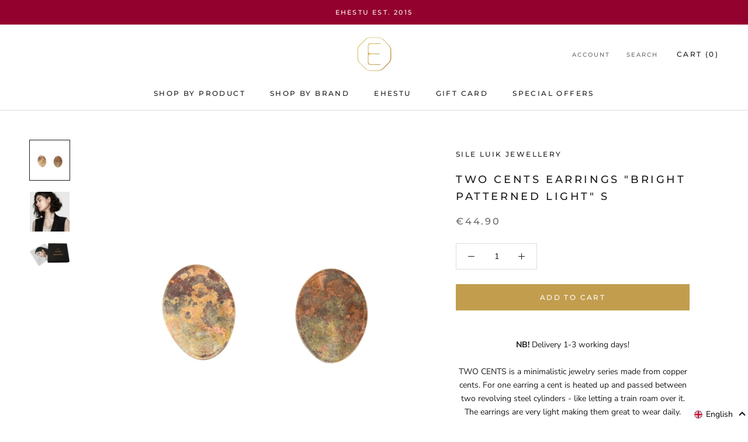

--- FILE ---
content_type: text/html; charset=utf-8
request_url: https://ehestu.ee/products/two-cents-earrings-bright-patterned-light-s
body_size: 53257
content:

<!doctype html>

<html class="no-js" lang="en">
  <head>
    <meta charset="utf-8"> 
    <meta http-equiv="X-UA-Compatible" content="IE=edge,chrome=1">
    <meta name="viewport" content="width=device-width, initial-scale=1.0, height=device-height, minimum-scale=1.0, user-scalable=0">
    <meta name="theme-color" content="">
    
     <!-- Global site tag (gtag.js) - Google Ads: 943308582 -->
<script async src="https://www.googletagmanager.com/gtag/js?id=AW-943308582"></script>

<script>
  window.dataLayer = window.dataLayer || [];
  function gtag(){dataLayer.push(arguments);}
  gtag('js', new Date());

  gtag('config', 'AW-943308582');
</script>
    
    <style>
.smartpost_input select {
  	text-align-last:center;
    display: block;
    padding: .6em 1.4em .5em .8em;
    width: 100%;
    max-width: 100%; 
    box-sizing: border-box;
    margin: 0;
    border: 1px solid #aaa;
    box-shadow: 0 1px 0 1px rgba(0,0,0,.04);
    -moz-appearance: none;
    -webkit-appearance: none;
    appearance: none;
    background-color: #fff;
    background-repeat: no-repeat, repeat;
    background-position: right .7em top 50%, 0 0;
    background-size: .65em auto, 100%;
}
.smartpost_input select::-ms-expand {
    display: none;
}
.smartpost_input select:hover {
    border-color: #888;
}
.smartpost_input select:focus {
    border-color: #aaa;
    box-shadow: 0 0 1px 3px rgba(59, 153, 252, .7);
    box-shadow: 0 0 0 3px -moz-mac-focusring;
    color: #222; 
    outline: none;
}
.smartpost_input select option {
    font-weight:normal;
}

.ql-align-right {
	text-align: right;
}
.ql-align-center {
	text-align: center;
}
.ql-align-left {
	text-align: left;
}
</style>
    
    <script
          src="https://code.jquery.com/jquery-3.4.1.min.js"
          integrity="sha256-CSXorXvZcTkaix6Yvo6HppcZGetbYMGWSFlBw8HfCJo="
          crossorigin="anonymous"></script>
        	  <script type="text/javascript" src="https://cdn.jsdelivr.net/gh/lakies/smartpost-js@v1.0.0/smartpost-terminals.js" charset="utf-8"></script>
        
        		<script type="text/javascript">
                  navigator.browserversion = (function () {
    var ua = navigator.userAgent, tem,
        M = ua.match(/(opera|chrome|safari|firefox|msie|trident(?=\/))\/?\s*(\d+)/i) || [];
    if (/trident/i.test(M[1])) {
        tem = /\brv[ :]+(\d+)/g.exec(ua) || [];
        return 'IE ' + (tem[1] || '');
    }
    if (M[1] === 'Chrome') {
        tem = ua.match(/\b(OPR|Edge)\/(\d+)/);
        if (tem != null) return tem.slice(1).join(' ').replace('OPR', 'Opera');
    }
    M = M[2] ? [M[1], M[2]] : [navigator.appName, navigator.appVersion, '-?'];
    if ((tem = ua.match(/version\/(\d+)/i)) != null) M.splice(1, 1, tem[1]);
    return M.join(' ');
})();
                  
                  window.mobileAndTabletCheck = function() {
  let check = false;
  (function(a){if(/(android|bb\d+|meego).+mobile|avantgo|bada\/|blackberry|blazer|compal|elaine|fennec|hiptop|iemobile|ip(hone|od)|iris|kindle|lge |maemo|midp|mmp|mobile.+firefox|netfront|opera m(ob|in)i|palm( os)?|phone|p(ixi|re)\/|plucker|pocket|psp|series(4|6)0|symbian|treo|up\.(browser|link)|vodafone|wap|windows ce|xda|xiino|android|ipad|playbook|silk/i.test(a)||/1207|6310|6590|3gso|4thp|50[1-6]i|770s|802s|a wa|abac|ac(er|oo|s\-)|ai(ko|rn)|al(av|ca|co)|amoi|an(ex|ny|yw)|aptu|ar(ch|go)|as(te|us)|attw|au(di|\-m|r |s )|avan|be(ck|ll|nq)|bi(lb|rd)|bl(ac|az)|br(e|v)w|bumb|bw\-(n|u)|c55\/|capi|ccwa|cdm\-|cell|chtm|cldc|cmd\-|co(mp|nd)|craw|da(it|ll|ng)|dbte|dc\-s|devi|dica|dmob|do(c|p)o|ds(12|\-d)|el(49|ai)|em(l2|ul)|er(ic|k0)|esl8|ez([4-7]0|os|wa|ze)|fetc|fly(\-|_)|g1 u|g560|gene|gf\-5|g\-mo|go(\.w|od)|gr(ad|un)|haie|hcit|hd\-(m|p|t)|hei\-|hi(pt|ta)|hp( i|ip)|hs\-c|ht(c(\-| |_|a|g|p|s|t)|tp)|hu(aw|tc)|i\-(20|go|ma)|i230|iac( |\-|\/)|ibro|idea|ig01|ikom|im1k|inno|ipaq|iris|ja(t|v)a|jbro|jemu|jigs|kddi|keji|kgt( |\/)|klon|kpt |kwc\-|kyo(c|k)|le(no|xi)|lg( g|\/(k|l|u)|50|54|\-[a-w])|libw|lynx|m1\-w|m3ga|m50\/|ma(te|ui|xo)|mc(01|21|ca)|m\-cr|me(rc|ri)|mi(o8|oa|ts)|mmef|mo(01|02|bi|de|do|t(\-| |o|v)|zz)|mt(50|p1|v )|mwbp|mywa|n10[0-2]|n20[2-3]|n30(0|2)|n50(0|2|5)|n7(0(0|1)|10)|ne((c|m)\-|on|tf|wf|wg|wt)|nok(6|i)|nzph|o2im|op(ti|wv)|oran|owg1|p800|pan(a|d|t)|pdxg|pg(13|\-([1-8]|c))|phil|pire|pl(ay|uc)|pn\-2|po(ck|rt|se)|prox|psio|pt\-g|qa\-a|qc(07|12|21|32|60|\-[2-7]|i\-)|qtek|r380|r600|raks|rim9|ro(ve|zo)|s55\/|sa(ge|ma|mm|ms|ny|va)|sc(01|h\-|oo|p\-)|sdk\/|se(c(\-|0|1)|47|mc|nd|ri)|sgh\-|shar|sie(\-|m)|sk\-0|sl(45|id)|sm(al|ar|b3|it|t5)|so(ft|ny)|sp(01|h\-|v\-|v )|sy(01|mb)|t2(18|50)|t6(00|10|18)|ta(gt|lk)|tcl\-|tdg\-|tel(i|m)|tim\-|t\-mo|to(pl|sh)|ts(70|m\-|m3|m5)|tx\-9|up(\.b|g1|si)|utst|v400|v750|veri|vi(rg|te)|vk(40|5[0-3]|\-v)|vm40|voda|vulc|vx(52|53|60|61|70|80|81|83|85|98)|w3c(\-| )|webc|whit|wi(g |nc|nw)|wmlb|wonu|x700|yas\-|your|zeto|zte\-/i.test(a.substr(0,4))) check = true;})(navigator.userAgent||navigator.vendor||window.opera);
  return check;
};
                  

function ismsie() {

    var ua = window.navigator.userAgent;
    var msie = ua.indexOf("MSIE ");

    if (msie > 0 || !!navigator.userAgent.match(/Trident.*rv\:11\./))  // If Internet Explorer, return version number
    {
        return true;
    } else  // If another browser, return 0
    {
        return false;
    }
}


function loadDropdown() {
    // console.log("loading dropdown " + v);
    var smartLocation = new SmartLocation(
        {
            target_id: "smartpost",  // widget konteineri id (vaikimisi - "smartpost_widget_target")
            // see konteiner peab kindlasti asuma vormis, mida hakatakse saatma
            placeid_name: "attributes[PLACE_ID]",    // pakkiautomati asukoha id sisaldava
            // selecti nimi (selle asukoha id postitakse koos vormiga), 
            // vaikimisi - "smartpost_terminal_id"

            placename_name: "attributes[PALUN VALI SMARTPOSTI PAKIAUTOMAAT, KUHU TOIMETAME SINU TELLIMUSE]", // pakkiautomati asukoha nimi sisaldava
            // selecti nimi (postitakse koos vormiga),
            // vaikimsi - "smartpost_terminal_name"

            //selected_id: ,          // kui seadistatud, valitakse vastava pakiautomaati
            default_id: "",             // "Vali pakiautomaat" välja ID (Vaikimisi "-")

            show_infotext: false,
            show_logo: false,
            show_city: false,
            show_address: false,
            show_opened: false,
            show_description: false,
            show_default: true,

            text_place: "",
            text_default_item: "-- Vali Smartposti Pakiautomaat --"
        }
    );


    $(".smartpost_info").css("text-align", "left");
    $(".smartpost_table").css("width", "100%");
    $(".smartpost_label").css("display", "none");
    $(".smartpost_right").css("float", "none");
    $(".smartpost_input").css("border", "0px");
    $(".smartpost_table").css("border", "0px");
    $(".smartpost_input").css("padding", "0px");

        $(".Cart").removeAttr('novalidate');
        //$('select[name="attributes[PLACE_ID]"]').get(0).setCustomValidity('Jätkamiseks palun vali pakiautomaat, kuhu toimetame Sinu tellimuse');
        //$('select[name="attributes[PLACE_ID]"]').attr("oninput", "setCustomValidity(''); checkValidity(); setCustomValidity(validity.valid ? '' :'Jätkamiseks palun vali pakiautomaat, kuhu toimetame Sinu tellimuse');");
        $('select[name="attributes[PLACE_ID]"]').attr("required", "");
        //$("#agree").get(0).setCustomValidity("Jätkamiseks nõustu palun meie üld- ja ostutingimustega");
        //$("#agree").attr("oninput", "setCustomValidity(''); checkValidity(); setCustomValidity(validity.valid ? '' :'Jätkamiseks nõustu palun meie üld- ja ostutingimustega');");

}

                  
// $(document).ready(function () {
//     loadDropdown();
// });
// $(document).bind('DOMNodeInserted', function (e) {
//     if ($(e.target).attr("class") === "Cart Drawer__Content") {
//         loadDropdown();
//     }
// });


  </script>
    <title>
      Two Cents Earrings &quot;Bright Patterned Light&quot; - SILE LUIK Jewelry – Ehestu
    </title><meta name="description" content="NB! Delivery 1-3 working days! TWO CENTS is a minimalistic jewelry series made from copper cents. For one earring a cent is heated up and passed between two revolving steel cylinders - like letting a train roam over it. The earrings are very light making them great to wear daily.The color comes from copper&#39;s oxydation,"><link rel="canonical" href="https://ehestu.ee/products/two-cents-earrings-bright-patterned-light-s"><link rel="shortcut icon" href="//ehestu.ee/cdn/shop/files/Ehestu_-_kuld_-_valge_sisuga-06_5ba58dc1-fd6a-4f04-879f-09ecabc26e5b_32x32.png?v=1613523757" type="image/png"><meta property="og:type" content="product">
  <meta property="og:title" content="Two Cents Earrings &quot;Bright Patterned Light&quot; S"><meta property="og:image" content="http://ehestu.ee/cdn/shop/products/BPLS_26b0dfd5-13cb-4339-887f-cb4d85b43b58_grande.jpg?v=1588621500">
    <meta property="og:image:secure_url" content="https://ehestu.ee/cdn/shop/products/BPLS_26b0dfd5-13cb-4339-887f-cb4d85b43b58_grande.jpg?v=1588621500"><meta property="og:image" content="http://ehestu.ee/cdn/shop/products/BPLSmodell_grande.jpg?v=1588621500">
    <meta property="og:image:secure_url" content="https://ehestu.ee/cdn/shop/products/BPLSmodell_grande.jpg?v=1588621500"><meta property="og:image" content="http://ehestu.ee/cdn/shop/products/karpkinniselt_6e3fed12-8f9a-457f-9363-9e66c323b8c2_grande.jpg?v=1588621500">
    <meta property="og:image:secure_url" content="https://ehestu.ee/cdn/shop/products/karpkinniselt_6e3fed12-8f9a-457f-9363-9e66c323b8c2_grande.jpg?v=1588621500"><meta property="og:price:amount" content="44.90">
  <meta property="og:price:currency" content="EUR"><meta property="og:description" content="NB! Delivery 1-3 working days! TWO CENTS is a minimalistic jewelry series made from copper cents. For one earring a cent is heated up and passed between two revolving steel cylinders - like letting a train roam over it. The earrings are very light making them great to wear daily.The color comes from copper&#39;s oxydation,"><meta property="og:url" content="https://ehestu.ee/products/two-cents-earrings-bright-patterned-light-s">
<meta property="og:site_name" content="Ehestu"><meta name="twitter:card" content="summary"><meta name="twitter:title" content="Two Cents Earrings "Bright Patterned Light" S">
  <meta name="twitter:description" content="




NB! Delivery 1-3 working days!


TWO CENTS is a minimalistic jewelry series made from copper cents. For one earring a cent is heated up and passed between two revolving steel cylinders - like letting a train roam over it.


The earrings are very light making them great to wear daily.The color comes from copper&#39;s oxydation, every earring is unique.
Dimensions: 15 mm x 20 mmWeight: ~2-3 g eachMaterial: 

copper cents
The back is made from non allergic metal

Copper is covered with a thin layer of acrylic to prevent oxidation. Acrylic can be damaged by alcohol, acetone and acids.
Gift Box: the piece of jewellery will arrive in a classy gift box
">
  <meta name="twitter:image" content="https://ehestu.ee/cdn/shop/products/BPLS_26b0dfd5-13cb-4339-887f-cb4d85b43b58_600x600_crop_center.jpg?v=1588621500">

    <script>window.performance && window.performance.mark && window.performance.mark('shopify.content_for_header.start');</script><meta name="google-site-verification" content="iX6p2cF92sOssYGGVtvg6A4WwbV9pvrCkGlEw4JDZ_4">
<meta id="shopify-digital-wallet" name="shopify-digital-wallet" content="/9243684/digital_wallets/dialog">
<meta name="shopify-checkout-api-token" content="21ecc69ac4107496df32b87545f9bf82">
<link rel="alternate" hreflang="x-default" href="https://ehestu.ee/products/two-cents-earrings-bright-patterned-light-s">
<link rel="alternate" hreflang="en" href="https://ehestu.ee/products/two-cents-earrings-bright-patterned-light-s">
<link rel="alternate" hreflang="et" href="https://ehestu.ee/et/products/two-cents-earrings-bright-patterned-light-s">
<link rel="alternate" type="application/json+oembed" href="https://ehestu.ee/products/two-cents-earrings-bright-patterned-light-s.oembed">
<script async="async" src="/checkouts/internal/preloads.js?locale=en-EE"></script>
<link rel="preconnect" href="https://shop.app" crossorigin="anonymous">
<script async="async" src="https://shop.app/checkouts/internal/preloads.js?locale=en-EE&shop_id=9243684" crossorigin="anonymous"></script>
<script id="apple-pay-shop-capabilities" type="application/json">{"shopId":9243684,"countryCode":"EE","currencyCode":"EUR","merchantCapabilities":["supports3DS"],"merchantId":"gid:\/\/shopify\/Shop\/9243684","merchantName":"Ehestu","requiredBillingContactFields":["postalAddress","email","phone"],"requiredShippingContactFields":["postalAddress","email","phone"],"shippingType":"shipping","supportedNetworks":["visa","masterCard"],"total":{"type":"pending","label":"Ehestu","amount":"1.00"},"shopifyPaymentsEnabled":true,"supportsSubscriptions":true}</script>
<script id="shopify-features" type="application/json">{"accessToken":"21ecc69ac4107496df32b87545f9bf82","betas":["rich-media-storefront-analytics"],"domain":"ehestu.ee","predictiveSearch":true,"shopId":9243684,"locale":"en"}</script>
<script>var Shopify = Shopify || {};
Shopify.shop = "ehestu.myshopify.com";
Shopify.locale = "en";
Shopify.currency = {"active":"EUR","rate":"1.0"};
Shopify.country = "EE";
Shopify.theme = {"name":"Ehestu 2019 (Prestige)","id":37251809370,"schema_name":"Prestige","schema_version":"2.0.5","theme_store_id":855,"role":"main"};
Shopify.theme.handle = "null";
Shopify.theme.style = {"id":null,"handle":null};
Shopify.cdnHost = "ehestu.ee/cdn";
Shopify.routes = Shopify.routes || {};
Shopify.routes.root = "/";</script>
<script type="module">!function(o){(o.Shopify=o.Shopify||{}).modules=!0}(window);</script>
<script>!function(o){function n(){var o=[];function n(){o.push(Array.prototype.slice.apply(arguments))}return n.q=o,n}var t=o.Shopify=o.Shopify||{};t.loadFeatures=n(),t.autoloadFeatures=n()}(window);</script>
<script>
  window.ShopifyPay = window.ShopifyPay || {};
  window.ShopifyPay.apiHost = "shop.app\/pay";
  window.ShopifyPay.redirectState = null;
</script>
<script id="shop-js-analytics" type="application/json">{"pageType":"product"}</script>
<script defer="defer" async type="module" src="//ehestu.ee/cdn/shopifycloud/shop-js/modules/v2/client.init-shop-cart-sync_BT-GjEfc.en.esm.js"></script>
<script defer="defer" async type="module" src="//ehestu.ee/cdn/shopifycloud/shop-js/modules/v2/chunk.common_D58fp_Oc.esm.js"></script>
<script defer="defer" async type="module" src="//ehestu.ee/cdn/shopifycloud/shop-js/modules/v2/chunk.modal_xMitdFEc.esm.js"></script>
<script type="module">
  await import("//ehestu.ee/cdn/shopifycloud/shop-js/modules/v2/client.init-shop-cart-sync_BT-GjEfc.en.esm.js");
await import("//ehestu.ee/cdn/shopifycloud/shop-js/modules/v2/chunk.common_D58fp_Oc.esm.js");
await import("//ehestu.ee/cdn/shopifycloud/shop-js/modules/v2/chunk.modal_xMitdFEc.esm.js");

  window.Shopify.SignInWithShop?.initShopCartSync?.({"fedCMEnabled":true,"windoidEnabled":true});

</script>
<script>
  window.Shopify = window.Shopify || {};
  if (!window.Shopify.featureAssets) window.Shopify.featureAssets = {};
  window.Shopify.featureAssets['shop-js'] = {"shop-cart-sync":["modules/v2/client.shop-cart-sync_DZOKe7Ll.en.esm.js","modules/v2/chunk.common_D58fp_Oc.esm.js","modules/v2/chunk.modal_xMitdFEc.esm.js"],"init-fed-cm":["modules/v2/client.init-fed-cm_B6oLuCjv.en.esm.js","modules/v2/chunk.common_D58fp_Oc.esm.js","modules/v2/chunk.modal_xMitdFEc.esm.js"],"shop-cash-offers":["modules/v2/client.shop-cash-offers_D2sdYoxE.en.esm.js","modules/v2/chunk.common_D58fp_Oc.esm.js","modules/v2/chunk.modal_xMitdFEc.esm.js"],"shop-login-button":["modules/v2/client.shop-login-button_QeVjl5Y3.en.esm.js","modules/v2/chunk.common_D58fp_Oc.esm.js","modules/v2/chunk.modal_xMitdFEc.esm.js"],"pay-button":["modules/v2/client.pay-button_DXTOsIq6.en.esm.js","modules/v2/chunk.common_D58fp_Oc.esm.js","modules/v2/chunk.modal_xMitdFEc.esm.js"],"shop-button":["modules/v2/client.shop-button_DQZHx9pm.en.esm.js","modules/v2/chunk.common_D58fp_Oc.esm.js","modules/v2/chunk.modal_xMitdFEc.esm.js"],"avatar":["modules/v2/client.avatar_BTnouDA3.en.esm.js"],"init-windoid":["modules/v2/client.init-windoid_CR1B-cfM.en.esm.js","modules/v2/chunk.common_D58fp_Oc.esm.js","modules/v2/chunk.modal_xMitdFEc.esm.js"],"init-shop-for-new-customer-accounts":["modules/v2/client.init-shop-for-new-customer-accounts_C_vY_xzh.en.esm.js","modules/v2/client.shop-login-button_QeVjl5Y3.en.esm.js","modules/v2/chunk.common_D58fp_Oc.esm.js","modules/v2/chunk.modal_xMitdFEc.esm.js"],"init-shop-email-lookup-coordinator":["modules/v2/client.init-shop-email-lookup-coordinator_BI7n9ZSv.en.esm.js","modules/v2/chunk.common_D58fp_Oc.esm.js","modules/v2/chunk.modal_xMitdFEc.esm.js"],"init-shop-cart-sync":["modules/v2/client.init-shop-cart-sync_BT-GjEfc.en.esm.js","modules/v2/chunk.common_D58fp_Oc.esm.js","modules/v2/chunk.modal_xMitdFEc.esm.js"],"shop-toast-manager":["modules/v2/client.shop-toast-manager_DiYdP3xc.en.esm.js","modules/v2/chunk.common_D58fp_Oc.esm.js","modules/v2/chunk.modal_xMitdFEc.esm.js"],"init-customer-accounts":["modules/v2/client.init-customer-accounts_D9ZNqS-Q.en.esm.js","modules/v2/client.shop-login-button_QeVjl5Y3.en.esm.js","modules/v2/chunk.common_D58fp_Oc.esm.js","modules/v2/chunk.modal_xMitdFEc.esm.js"],"init-customer-accounts-sign-up":["modules/v2/client.init-customer-accounts-sign-up_iGw4briv.en.esm.js","modules/v2/client.shop-login-button_QeVjl5Y3.en.esm.js","modules/v2/chunk.common_D58fp_Oc.esm.js","modules/v2/chunk.modal_xMitdFEc.esm.js"],"shop-follow-button":["modules/v2/client.shop-follow-button_CqMgW2wH.en.esm.js","modules/v2/chunk.common_D58fp_Oc.esm.js","modules/v2/chunk.modal_xMitdFEc.esm.js"],"checkout-modal":["modules/v2/client.checkout-modal_xHeaAweL.en.esm.js","modules/v2/chunk.common_D58fp_Oc.esm.js","modules/v2/chunk.modal_xMitdFEc.esm.js"],"shop-login":["modules/v2/client.shop-login_D91U-Q7h.en.esm.js","modules/v2/chunk.common_D58fp_Oc.esm.js","modules/v2/chunk.modal_xMitdFEc.esm.js"],"lead-capture":["modules/v2/client.lead-capture_BJmE1dJe.en.esm.js","modules/v2/chunk.common_D58fp_Oc.esm.js","modules/v2/chunk.modal_xMitdFEc.esm.js"],"payment-terms":["modules/v2/client.payment-terms_Ci9AEqFq.en.esm.js","modules/v2/chunk.common_D58fp_Oc.esm.js","modules/v2/chunk.modal_xMitdFEc.esm.js"]};
</script>
<script>(function() {
  var isLoaded = false;
  function asyncLoad() {
    if (isLoaded) return;
    isLoaded = true;
    var urls = ["https:\/\/js.smile.io\/v1\/smile-shopify.js?shop=ehestu.myshopify.com"];
    for (var i = 0; i < urls.length; i++) {
      var s = document.createElement('script');
      s.type = 'text/javascript';
      s.async = true;
      s.src = urls[i];
      var x = document.getElementsByTagName('script')[0];
      x.parentNode.insertBefore(s, x);
    }
  };
  if(window.attachEvent) {
    window.attachEvent('onload', asyncLoad);
  } else {
    window.addEventListener('load', asyncLoad, false);
  }
})();</script>
<script id="__st">var __st={"a":9243684,"offset":7200,"reqid":"b329953c-659b-4c42-a199-7c3d2531b0e7-1769234292","pageurl":"ehestu.ee\/products\/two-cents-earrings-bright-patterned-light-s","u":"9ff8fd8f23b9","p":"product","rtyp":"product","rid":4669384818778};</script>
<script>window.ShopifyPaypalV4VisibilityTracking = true;</script>
<script id="captcha-bootstrap">!function(){'use strict';const t='contact',e='account',n='new_comment',o=[[t,t],['blogs',n],['comments',n],[t,'customer']],c=[[e,'customer_login'],[e,'guest_login'],[e,'recover_customer_password'],[e,'create_customer']],r=t=>t.map((([t,e])=>`form[action*='/${t}']:not([data-nocaptcha='true']) input[name='form_type'][value='${e}']`)).join(','),a=t=>()=>t?[...document.querySelectorAll(t)].map((t=>t.form)):[];function s(){const t=[...o],e=r(t);return a(e)}const i='password',u='form_key',d=['recaptcha-v3-token','g-recaptcha-response','h-captcha-response',i],f=()=>{try{return window.sessionStorage}catch{return}},m='__shopify_v',_=t=>t.elements[u];function p(t,e,n=!1){try{const o=window.sessionStorage,c=JSON.parse(o.getItem(e)),{data:r}=function(t){const{data:e,action:n}=t;return t[m]||n?{data:e,action:n}:{data:t,action:n}}(c);for(const[e,n]of Object.entries(r))t.elements[e]&&(t.elements[e].value=n);n&&o.removeItem(e)}catch(o){console.error('form repopulation failed',{error:o})}}const l='form_type',E='cptcha';function T(t){t.dataset[E]=!0}const w=window,h=w.document,L='Shopify',v='ce_forms',y='captcha';let A=!1;((t,e)=>{const n=(g='f06e6c50-85a8-45c8-87d0-21a2b65856fe',I='https://cdn.shopify.com/shopifycloud/storefront-forms-hcaptcha/ce_storefront_forms_captcha_hcaptcha.v1.5.2.iife.js',D={infoText:'Protected by hCaptcha',privacyText:'Privacy',termsText:'Terms'},(t,e,n)=>{const o=w[L][v],c=o.bindForm;if(c)return c(t,g,e,D).then(n);var r;o.q.push([[t,g,e,D],n]),r=I,A||(h.body.append(Object.assign(h.createElement('script'),{id:'captcha-provider',async:!0,src:r})),A=!0)});var g,I,D;w[L]=w[L]||{},w[L][v]=w[L][v]||{},w[L][v].q=[],w[L][y]=w[L][y]||{},w[L][y].protect=function(t,e){n(t,void 0,e),T(t)},Object.freeze(w[L][y]),function(t,e,n,w,h,L){const[v,y,A,g]=function(t,e,n){const i=e?o:[],u=t?c:[],d=[...i,...u],f=r(d),m=r(i),_=r(d.filter((([t,e])=>n.includes(e))));return[a(f),a(m),a(_),s()]}(w,h,L),I=t=>{const e=t.target;return e instanceof HTMLFormElement?e:e&&e.form},D=t=>v().includes(t);t.addEventListener('submit',(t=>{const e=I(t);if(!e)return;const n=D(e)&&!e.dataset.hcaptchaBound&&!e.dataset.recaptchaBound,o=_(e),c=g().includes(e)&&(!o||!o.value);(n||c)&&t.preventDefault(),c&&!n&&(function(t){try{if(!f())return;!function(t){const e=f();if(!e)return;const n=_(t);if(!n)return;const o=n.value;o&&e.removeItem(o)}(t);const e=Array.from(Array(32),(()=>Math.random().toString(36)[2])).join('');!function(t,e){_(t)||t.append(Object.assign(document.createElement('input'),{type:'hidden',name:u})),t.elements[u].value=e}(t,e),function(t,e){const n=f();if(!n)return;const o=[...t.querySelectorAll(`input[type='${i}']`)].map((({name:t})=>t)),c=[...d,...o],r={};for(const[a,s]of new FormData(t).entries())c.includes(a)||(r[a]=s);n.setItem(e,JSON.stringify({[m]:1,action:t.action,data:r}))}(t,e)}catch(e){console.error('failed to persist form',e)}}(e),e.submit())}));const S=(t,e)=>{t&&!t.dataset[E]&&(n(t,e.some((e=>e===t))),T(t))};for(const o of['focusin','change'])t.addEventListener(o,(t=>{const e=I(t);D(e)&&S(e,y())}));const B=e.get('form_key'),M=e.get(l),P=B&&M;t.addEventListener('DOMContentLoaded',(()=>{const t=y();if(P)for(const e of t)e.elements[l].value===M&&p(e,B);[...new Set([...A(),...v().filter((t=>'true'===t.dataset.shopifyCaptcha))])].forEach((e=>S(e,t)))}))}(h,new URLSearchParams(w.location.search),n,t,e,['guest_login'])})(!0,!0)}();</script>
<script integrity="sha256-4kQ18oKyAcykRKYeNunJcIwy7WH5gtpwJnB7kiuLZ1E=" data-source-attribution="shopify.loadfeatures" defer="defer" src="//ehestu.ee/cdn/shopifycloud/storefront/assets/storefront/load_feature-a0a9edcb.js" crossorigin="anonymous"></script>
<script crossorigin="anonymous" defer="defer" src="//ehestu.ee/cdn/shopifycloud/storefront/assets/shopify_pay/storefront-65b4c6d7.js?v=20250812"></script>
<script data-source-attribution="shopify.dynamic_checkout.dynamic.init">var Shopify=Shopify||{};Shopify.PaymentButton=Shopify.PaymentButton||{isStorefrontPortableWallets:!0,init:function(){window.Shopify.PaymentButton.init=function(){};var t=document.createElement("script");t.src="https://ehestu.ee/cdn/shopifycloud/portable-wallets/latest/portable-wallets.en.js",t.type="module",document.head.appendChild(t)}};
</script>
<script data-source-attribution="shopify.dynamic_checkout.buyer_consent">
  function portableWalletsHideBuyerConsent(e){var t=document.getElementById("shopify-buyer-consent"),n=document.getElementById("shopify-subscription-policy-button");t&&n&&(t.classList.add("hidden"),t.setAttribute("aria-hidden","true"),n.removeEventListener("click",e))}function portableWalletsShowBuyerConsent(e){var t=document.getElementById("shopify-buyer-consent"),n=document.getElementById("shopify-subscription-policy-button");t&&n&&(t.classList.remove("hidden"),t.removeAttribute("aria-hidden"),n.addEventListener("click",e))}window.Shopify?.PaymentButton&&(window.Shopify.PaymentButton.hideBuyerConsent=portableWalletsHideBuyerConsent,window.Shopify.PaymentButton.showBuyerConsent=portableWalletsShowBuyerConsent);
</script>
<script data-source-attribution="shopify.dynamic_checkout.cart.bootstrap">document.addEventListener("DOMContentLoaded",(function(){function t(){return document.querySelector("shopify-accelerated-checkout-cart, shopify-accelerated-checkout")}if(t())Shopify.PaymentButton.init();else{new MutationObserver((function(e,n){t()&&(Shopify.PaymentButton.init(),n.disconnect())})).observe(document.body,{childList:!0,subtree:!0})}}));
</script>
<link id="shopify-accelerated-checkout-styles" rel="stylesheet" media="screen" href="https://ehestu.ee/cdn/shopifycloud/portable-wallets/latest/accelerated-checkout-backwards-compat.css" crossorigin="anonymous">
<style id="shopify-accelerated-checkout-cart">
        #shopify-buyer-consent {
  margin-top: 1em;
  display: inline-block;
  width: 100%;
}

#shopify-buyer-consent.hidden {
  display: none;
}

#shopify-subscription-policy-button {
  background: none;
  border: none;
  padding: 0;
  text-decoration: underline;
  font-size: inherit;
  cursor: pointer;
}

#shopify-subscription-policy-button::before {
  box-shadow: none;
}

      </style>

<script>window.performance && window.performance.mark && window.performance.mark('shopify.content_for_header.end');</script>

    <link rel="stylesheet" href="//ehestu.ee/cdn/shop/t/10/assets/theme.scss.css?v=49208517220926733051763533605">

    <script>
      // This allows to expose several variables to the global scope, to be used in scripts
      window.theme = {
        template: "product",
        shopCurrency: "EUR",
        moneyFormat: "\u0026euro;{{amount}}",
        moneyWithCurrencyFormat: "\u0026euro;{{amount}} EUR",
        currencyConversionEnabled: false,
        currencyConversionMoneyFormat: "money_format",
        currencyConversionRoundAmounts: true,
        productImageSize: "square",
        searchMode: "product",
        showPageTransition: true,
        showElementStaggering: true,
        showImageZooming: true,
        enableExperimentalResizeObserver: false
      };

      window.languages = {
        cartAddNote: "Add Order Note",
        cartEditNote: "Edit Order Note",
        productImageLoadingError: "This image could not be loaded. Please try to reload the page.",
          productFormAddToCart: "Add to cart",
        productFormUnavailable: "Unavailable",
        productFormSoldOut: "Sold Out",
        shippingEstimatorOneResult: "1 option available:",
        shippingEstimatorMoreResults: "{{count}} options available:",
        shippingEstimatorNoResults: "No shipping could be found"
      };

      window.lazySizesConfig = {
        loadHidden: false,
        hFac: 0.5,
        expFactor: 2,
        ricTimeout: 150,
        lazyClass: 'Image--lazyLoad',
        loadingClass: 'Image--lazyLoading',
        loadedClass: 'Image--lazyLoaded'
      };

      document.documentElement.className = document.documentElement.className.replace('no-js', 'js');
      document.documentElement.style.setProperty('--window-height', window.innerHeight + 'px');

      // We do a quick detection of some features (we could use Modernizr but for so little...)
      (function() {
        document.documentElement.className += ((window.CSS && window.CSS.supports('(position: sticky) or (position: -webkit-sticky)')) ? ' supports-sticky' : ' no-supports-sticky');
        document.documentElement.className += (window.matchMedia('(-moz-touch-enabled: 1), (hover: none)')).matches ? ' no-supports-hover' : ' supports-hover';
      }());

      window.onpageshow = function (event) {
        if (event.persisted) {
          window.location.reload();
        }
      };
    </script>

    <script src="//ehestu.ee/cdn/shop/t/10/assets/lazysizes.min.js?v=174358363404432586981541545662" async></script>

    
<script src="https://polyfill-fastly.net/v2/polyfill.min.js?features=fetch,Element.prototype.closest,Element.prototype.remove,Element.prototype.classList,Array.prototype.includes,Array.prototype.fill,Object.assign,CustomEvent,IntersectionObserver,IntersectionObserverEntry" defer></script>
    <script src="//ehestu.ee/cdn/shop/t/10/assets/libs.min.js?v=88466822118989791001541545662" defer></script>
    <script src="//ehestu.ee/cdn/shop/t/10/assets/theme.min.js?v=92473919241002321401582639771" defer></script>
    <script src="//ehestu.ee/cdn/shop/t/10/assets/custom.js?v=74606552643048665391689068957" defer></script>

    

  <script type="application/ld+json">
  {
    "@context": "http://schema.org",
    "@type": "Product",
    "offers": {
      "@type": "Offer",
      "availability":"http://schema.org/InStock",
      "price": "44.90",
      "priceCurrency": "EUR"
    },
    "brand": 




  
    
      
      







"Sile Luik Jewellery",
    "name": "Two Cents Earrings \"Bright Patterned Light\" S",
    "description": "\n\n\n\n\nNB! Delivery 1-3 working days!\n\n\nTWO CENTS is a minimalistic jewelry series made from copper cents. For one earring a cent is heated up and passed between two revolving steel cylinders - like letting a train roam over it.\n\n\nThe earrings are very light making them great to wear daily.The color comes from copper's oxydation, every earring is unique.\nDimensions: 15 mm x 20 mmWeight: ~2-3 g eachMaterial: \n\ncopper cents\nThe back is made from non allergic metal\n\nCopper is covered with a thin layer of acrylic to prevent oxidation. Acrylic can be damaged by alcohol, acetone and acids.\nGift Box: the piece of jewellery will arrive in a classy gift box\n",
    "category": "Earrings",
    "url": "https://ehestu.ee/products/two-cents-earrings-bright-patterned-light-s",
    "image": {
      "@type": "ImageObject",
      "url": "https://ehestu.ee/cdn/shop/products/BPLS_26b0dfd5-13cb-4339-887f-cb4d85b43b58_1024x1024.jpg?v=1588621500",
      "image": "https://ehestu.ee/cdn/shop/products/BPLS_26b0dfd5-13cb-4339-887f-cb4d85b43b58_1024x1024.jpg?v=1588621500",
      "name": "Two Cents Earrings \"Bright Patterned Light\" S",
      "width": 1024,
      "height": 1024
    }
  }
  </script>

  <!-- BEGIN app block: shopify://apps/langify/blocks/langify/b50c2edb-8c63-4e36-9e7c-a7fdd62ddb8f --><!-- BEGIN app snippet: ly-switcher-factory -->




<style>
  .ly-switcher-wrapper.ly-hide, .ly-recommendation.ly-hide, .ly-recommendation .ly-submit-btn {
    display: none !important;
  }

  #ly-switcher-factory-template {
    display: none;
  }


  
</style>


<template id="ly-switcher-factory-template">
<div data-breakpoint="" class="ly-switcher-wrapper ly-breakpoint-1 fixed bottom_right ly-hide" style="font-size: 14px; margin: 0px 0px; "><div data-dropup="false" onclick="langify.switcher.toggleSwitcherOpen(this)" class="ly-languages-switcher ly-custom-dropdown-switcher ly-bright-theme" style=" margin: 0px 0px;">
          <span role="button" tabindex="0" aria-label="Selected language: English" aria-expanded="false" aria-controls="languagesSwitcherList-1" class="ly-custom-dropdown-current" style="background: #ffffff; color: #000000;  "><i class="ly-icon ly-flag-icon ly-flag-icon-en en "></i><span class="ly-custom-dropdown-current-inner ly-custom-dropdown-current-inner-text">English
</span>
<div aria-hidden="true" class="ly-arrow ly-arrow-black stroke" style="vertical-align: middle; width: 14.0px; height: 14.0px;">
        <svg xmlns="http://www.w3.org/2000/svg" viewBox="0 0 14.0 14.0" height="14.0px" width="14.0px" style="position: absolute;">
          <path d="M1 4.5 L7.0 10.5 L13.0 4.5" fill="transparent" stroke="#000000" stroke-width="1px"/>
        </svg>
      </div>
          </span>
          <ul id="languagesSwitcherList-1" role="list" class="ly-custom-dropdown-list ly-is-open ly-bright-theme" style="background: #ffffff; color: #000000; "><li key="en" style="color: #000000;  margin: 0px 0px;" tabindex="-1">
                  <a class="ly-custom-dropdown-list-element ly-languages-switcher-link ly-bright-theme"
                    href="#"
                      data-language-code="en" 
                    
                    data-ly-locked="true" rel="nofollow"><i class="ly-icon ly-flag-icon ly-flag-icon-en"></i><span class="ly-custom-dropdown-list-element-right">English</span></a>
                </li><li key="et" style="color: #000000;  margin: 0px 0px;" tabindex="-1">
                  <a class="ly-custom-dropdown-list-element ly-languages-switcher-link ly-bright-theme"
                    href="#"
                      data-language-code="et" 
                    
                    data-ly-locked="true" rel="nofollow"><i class="ly-icon ly-flag-icon ly-flag-icon-et"></i><span class="ly-custom-dropdown-list-element-right">Estonian</span></a>
                </li></ul>
        </div></div>
</template><link rel="preload stylesheet" href="https://cdn.shopify.com/extensions/019a5e5e-a484-720d-b1ab-d37a963e7bba/extension-langify-79/assets/langify-flags.css" as="style" media="print" onload="this.media='all'; this.onload=null;"><!-- END app snippet -->

<script>
  var langify = window.langify || {};
  var customContents = {};
  var customContents_image = {};
  var langifySettingsOverwrites = {};
  var defaultSettings = {
    debug: false,               // BOOL : Enable/disable console logs
    observe: true,              // BOOL : Enable/disable the entire mutation observer (off switch)
    observeLinks: false,
    observeImages: true,
    observeCustomContents: true,
    maxMutations: 5,
    timeout: 100,               // INT : Milliseconds to wait after a mutation, before the next mutation event will be allowed for the element
    linksBlacklist: [],
    usePlaceholderMatching: false
  };

  if(langify.settings) { 
    langifySettingsOverwrites = Object.assign({}, langify.settings);
    langify.settings = Object.assign(defaultSettings, langify.settings); 
  } else { 
    langify.settings = defaultSettings; 
  }

  langify.settings.theme = null;
  langify.settings.switcher = null;
  if(langify.settings.switcher === null) {
    langify.settings.switcher = {};
  }
  langify.settings.switcher.customIcons = null;

  langify.locale = langify.locale || {
    country_code: "EE",
    language_code: "en",
    currency_code: null,
    primary: true,
    iso_code: "en",
    root_url: "\/",
    language_id: "ly76070",
    shop_url: "https:\/\/ehestu.ee",
    domain_feature_enabled: null,
    languages: [{
        iso_code: "en",
        root_url: "\/",
        domain: null,
      },{
        iso_code: "et",
        root_url: "\/et",
        domain: null,
      },]
  };

  langify.localization = {
    available_countries: ["Austria","Belgium","Bulgaria","Croatia","Czechia","Denmark","Estonia","Finland","France","Germany","Greece","Hungary","Ireland","Italy","Latvia","Lithuania","Luxembourg","Malta","Netherlands","Poland","Portugal","Romania","Slovakia","Slovenia","Spain","Sweden","United Kingdom"],
    available_languages: [{"shop_locale":{"locale":"en","enabled":true,"primary":true,"published":true}},{"shop_locale":{"locale":"et","enabled":true,"primary":false,"published":true}}],
    country: "Estonia",
    language: {"shop_locale":{"locale":"en","enabled":true,"primary":true,"published":true}},
    market: {
      handle: "ee",
      id: 41189615,
      metafields: {"error":"json not allowed for this object"},
    }
  };

  // Disable link correction ALWAYS on languages with mapped domains
  
  if(langify.locale.root_url == '/') {
    langify.settings.observeLinks = false;
  }


  function extractImageObject(val) {
  if (!val || val === '') return false;

  // Handle src-sets (e.g., "image_600x600.jpg 1x, image_1200x1200.jpg 2x")
  if (val.search(/([0-9]+w?h?x?,)/gi) > -1) {
    val = val.split(/([0-9]+w?h?x?,)/gi)[0];
  }

  const hostBegin = val.indexOf('//') !== -1 ? val.indexOf('//') : 0;
  const hostEnd = val.lastIndexOf('/') + 1;
  const host = val.substring(hostBegin, hostEnd);
  let afterHost = val.substring(hostEnd);

  // Remove query/hash fragments
  afterHost = afterHost.split('#')[0].split('?')[0];

  // Extract name before any Shopify modifiers or file extension
  // e.g., "photo_600x600_crop_center@2x.jpg" → "photo"
  const name = afterHost.replace(
    /(_[0-9]+x[0-9]*|_{width}x|_{size})?(_crop_(top|center|bottom|left|right))?(@[0-9]*x)?(\.progressive)?(\.(png\.jpg|jpe?g|png|gif|webp))?$/i,
    ''
  );

  // Extract file extension (if any)
  let type = '';
  const match = afterHost.match(/\.(png\.jpg|jpe?g|png|gif|webp)$/i);
  if (match) {
    type = match[1].replace('png.jpg', 'jpg'); // fix weird double-extension cases
  }

  // Clean file name with extension or suffixes normalized
  const file = afterHost.replace(
    /(_[0-9]+x[0-9]*|_{width}x|_{size})?(_crop_(top|center|bottom|left|right))?(@[0-9]*x)?(\.progressive)?(\.(png\.jpg|jpe?g|png|gif|webp))?$/i,
    type ? '.' + type : ''
  );

  return { host, name, type, file };
}



  /* Custom Contents Section*/
  var customContents = {};

  // Images Section
  

</script><link rel="preload stylesheet" href="https://cdn.shopify.com/extensions/019a5e5e-a484-720d-b1ab-d37a963e7bba/extension-langify-79/assets/langify-lib.css" as="style" media="print" onload="this.media='all'; this.onload=null;"><!-- END app block --><script src="https://cdn.shopify.com/extensions/019a5e5e-a484-720d-b1ab-d37a963e7bba/extension-langify-79/assets/langify-lib.js" type="text/javascript" defer="defer"></script>
<link href="https://monorail-edge.shopifysvc.com" rel="dns-prefetch">
<script>(function(){if ("sendBeacon" in navigator && "performance" in window) {try {var session_token_from_headers = performance.getEntriesByType('navigation')[0].serverTiming.find(x => x.name == '_s').description;} catch {var session_token_from_headers = undefined;}var session_cookie_matches = document.cookie.match(/_shopify_s=([^;]*)/);var session_token_from_cookie = session_cookie_matches && session_cookie_matches.length === 2 ? session_cookie_matches[1] : "";var session_token = session_token_from_headers || session_token_from_cookie || "";function handle_abandonment_event(e) {var entries = performance.getEntries().filter(function(entry) {return /monorail-edge.shopifysvc.com/.test(entry.name);});if (!window.abandonment_tracked && entries.length === 0) {window.abandonment_tracked = true;var currentMs = Date.now();var navigation_start = performance.timing.navigationStart;var payload = {shop_id: 9243684,url: window.location.href,navigation_start,duration: currentMs - navigation_start,session_token,page_type: "product"};window.navigator.sendBeacon("https://monorail-edge.shopifysvc.com/v1/produce", JSON.stringify({schema_id: "online_store_buyer_site_abandonment/1.1",payload: payload,metadata: {event_created_at_ms: currentMs,event_sent_at_ms: currentMs}}));}}window.addEventListener('pagehide', handle_abandonment_event);}}());</script>
<script id="web-pixels-manager-setup">(function e(e,d,r,n,o){if(void 0===o&&(o={}),!Boolean(null===(a=null===(i=window.Shopify)||void 0===i?void 0:i.analytics)||void 0===a?void 0:a.replayQueue)){var i,a;window.Shopify=window.Shopify||{};var t=window.Shopify;t.analytics=t.analytics||{};var s=t.analytics;s.replayQueue=[],s.publish=function(e,d,r){return s.replayQueue.push([e,d,r]),!0};try{self.performance.mark("wpm:start")}catch(e){}var l=function(){var e={modern:/Edge?\/(1{2}[4-9]|1[2-9]\d|[2-9]\d{2}|\d{4,})\.\d+(\.\d+|)|Firefox\/(1{2}[4-9]|1[2-9]\d|[2-9]\d{2}|\d{4,})\.\d+(\.\d+|)|Chrom(ium|e)\/(9{2}|\d{3,})\.\d+(\.\d+|)|(Maci|X1{2}).+ Version\/(15\.\d+|(1[6-9]|[2-9]\d|\d{3,})\.\d+)([,.]\d+|)( \(\w+\)|)( Mobile\/\w+|) Safari\/|Chrome.+OPR\/(9{2}|\d{3,})\.\d+\.\d+|(CPU[ +]OS|iPhone[ +]OS|CPU[ +]iPhone|CPU IPhone OS|CPU iPad OS)[ +]+(15[._]\d+|(1[6-9]|[2-9]\d|\d{3,})[._]\d+)([._]\d+|)|Android:?[ /-](13[3-9]|1[4-9]\d|[2-9]\d{2}|\d{4,})(\.\d+|)(\.\d+|)|Android.+Firefox\/(13[5-9]|1[4-9]\d|[2-9]\d{2}|\d{4,})\.\d+(\.\d+|)|Android.+Chrom(ium|e)\/(13[3-9]|1[4-9]\d|[2-9]\d{2}|\d{4,})\.\d+(\.\d+|)|SamsungBrowser\/([2-9]\d|\d{3,})\.\d+/,legacy:/Edge?\/(1[6-9]|[2-9]\d|\d{3,})\.\d+(\.\d+|)|Firefox\/(5[4-9]|[6-9]\d|\d{3,})\.\d+(\.\d+|)|Chrom(ium|e)\/(5[1-9]|[6-9]\d|\d{3,})\.\d+(\.\d+|)([\d.]+$|.*Safari\/(?![\d.]+ Edge\/[\d.]+$))|(Maci|X1{2}).+ Version\/(10\.\d+|(1[1-9]|[2-9]\d|\d{3,})\.\d+)([,.]\d+|)( \(\w+\)|)( Mobile\/\w+|) Safari\/|Chrome.+OPR\/(3[89]|[4-9]\d|\d{3,})\.\d+\.\d+|(CPU[ +]OS|iPhone[ +]OS|CPU[ +]iPhone|CPU IPhone OS|CPU iPad OS)[ +]+(10[._]\d+|(1[1-9]|[2-9]\d|\d{3,})[._]\d+)([._]\d+|)|Android:?[ /-](13[3-9]|1[4-9]\d|[2-9]\d{2}|\d{4,})(\.\d+|)(\.\d+|)|Mobile Safari.+OPR\/([89]\d|\d{3,})\.\d+\.\d+|Android.+Firefox\/(13[5-9]|1[4-9]\d|[2-9]\d{2}|\d{4,})\.\d+(\.\d+|)|Android.+Chrom(ium|e)\/(13[3-9]|1[4-9]\d|[2-9]\d{2}|\d{4,})\.\d+(\.\d+|)|Android.+(UC? ?Browser|UCWEB|U3)[ /]?(15\.([5-9]|\d{2,})|(1[6-9]|[2-9]\d|\d{3,})\.\d+)\.\d+|SamsungBrowser\/(5\.\d+|([6-9]|\d{2,})\.\d+)|Android.+MQ{2}Browser\/(14(\.(9|\d{2,})|)|(1[5-9]|[2-9]\d|\d{3,})(\.\d+|))(\.\d+|)|K[Aa][Ii]OS\/(3\.\d+|([4-9]|\d{2,})\.\d+)(\.\d+|)/},d=e.modern,r=e.legacy,n=navigator.userAgent;return n.match(d)?"modern":n.match(r)?"legacy":"unknown"}(),u="modern"===l?"modern":"legacy",c=(null!=n?n:{modern:"",legacy:""})[u],f=function(e){return[e.baseUrl,"/wpm","/b",e.hashVersion,"modern"===e.buildTarget?"m":"l",".js"].join("")}({baseUrl:d,hashVersion:r,buildTarget:u}),m=function(e){var d=e.version,r=e.bundleTarget,n=e.surface,o=e.pageUrl,i=e.monorailEndpoint;return{emit:function(e){var a=e.status,t=e.errorMsg,s=(new Date).getTime(),l=JSON.stringify({metadata:{event_sent_at_ms:s},events:[{schema_id:"web_pixels_manager_load/3.1",payload:{version:d,bundle_target:r,page_url:o,status:a,surface:n,error_msg:t},metadata:{event_created_at_ms:s}}]});if(!i)return console&&console.warn&&console.warn("[Web Pixels Manager] No Monorail endpoint provided, skipping logging."),!1;try{return self.navigator.sendBeacon.bind(self.navigator)(i,l)}catch(e){}var u=new XMLHttpRequest;try{return u.open("POST",i,!0),u.setRequestHeader("Content-Type","text/plain"),u.send(l),!0}catch(e){return console&&console.warn&&console.warn("[Web Pixels Manager] Got an unhandled error while logging to Monorail."),!1}}}}({version:r,bundleTarget:l,surface:e.surface,pageUrl:self.location.href,monorailEndpoint:e.monorailEndpoint});try{o.browserTarget=l,function(e){var d=e.src,r=e.async,n=void 0===r||r,o=e.onload,i=e.onerror,a=e.sri,t=e.scriptDataAttributes,s=void 0===t?{}:t,l=document.createElement("script"),u=document.querySelector("head"),c=document.querySelector("body");if(l.async=n,l.src=d,a&&(l.integrity=a,l.crossOrigin="anonymous"),s)for(var f in s)if(Object.prototype.hasOwnProperty.call(s,f))try{l.dataset[f]=s[f]}catch(e){}if(o&&l.addEventListener("load",o),i&&l.addEventListener("error",i),u)u.appendChild(l);else{if(!c)throw new Error("Did not find a head or body element to append the script");c.appendChild(l)}}({src:f,async:!0,onload:function(){if(!function(){var e,d;return Boolean(null===(d=null===(e=window.Shopify)||void 0===e?void 0:e.analytics)||void 0===d?void 0:d.initialized)}()){var d=window.webPixelsManager.init(e)||void 0;if(d){var r=window.Shopify.analytics;r.replayQueue.forEach((function(e){var r=e[0],n=e[1],o=e[2];d.publishCustomEvent(r,n,o)})),r.replayQueue=[],r.publish=d.publishCustomEvent,r.visitor=d.visitor,r.initialized=!0}}},onerror:function(){return m.emit({status:"failed",errorMsg:"".concat(f," has failed to load")})},sri:function(e){var d=/^sha384-[A-Za-z0-9+/=]+$/;return"string"==typeof e&&d.test(e)}(c)?c:"",scriptDataAttributes:o}),m.emit({status:"loading"})}catch(e){m.emit({status:"failed",errorMsg:(null==e?void 0:e.message)||"Unknown error"})}}})({shopId: 9243684,storefrontBaseUrl: "https://ehestu.ee",extensionsBaseUrl: "https://extensions.shopifycdn.com/cdn/shopifycloud/web-pixels-manager",monorailEndpoint: "https://monorail-edge.shopifysvc.com/unstable/produce_batch",surface: "storefront-renderer",enabledBetaFlags: ["2dca8a86"],webPixelsConfigList: [{"id":"997228873","configuration":"{\"config\":\"{\\\"pixel_id\\\":\\\"G-RQ3L4GV09B\\\",\\\"target_country\\\":\\\"FI\\\",\\\"gtag_events\\\":[{\\\"type\\\":\\\"search\\\",\\\"action_label\\\":[\\\"G-RQ3L4GV09B\\\",\\\"AW-943308582\\\/IJ1hCMnCm-oBEKb-5sED\\\"]},{\\\"type\\\":\\\"begin_checkout\\\",\\\"action_label\\\":[\\\"G-RQ3L4GV09B\\\",\\\"AW-943308582\\\/d3hlCMbCm-oBEKb-5sED\\\"]},{\\\"type\\\":\\\"view_item\\\",\\\"action_label\\\":[\\\"G-RQ3L4GV09B\\\",\\\"AW-943308582\\\/QIRnCMDCm-oBEKb-5sED\\\",\\\"MC-7HDL5N60P7\\\"]},{\\\"type\\\":\\\"purchase\\\",\\\"action_label\\\":[\\\"G-RQ3L4GV09B\\\",\\\"AW-943308582\\\/j-LSCL3Cm-oBEKb-5sED\\\",\\\"MC-7HDL5N60P7\\\"]},{\\\"type\\\":\\\"page_view\\\",\\\"action_label\\\":[\\\"G-RQ3L4GV09B\\\",\\\"AW-943308582\\\/p54PCLrCm-oBEKb-5sED\\\",\\\"MC-7HDL5N60P7\\\"]},{\\\"type\\\":\\\"add_payment_info\\\",\\\"action_label\\\":[\\\"G-RQ3L4GV09B\\\",\\\"AW-943308582\\\/koR6CMzCm-oBEKb-5sED\\\"]},{\\\"type\\\":\\\"add_to_cart\\\",\\\"action_label\\\":[\\\"G-RQ3L4GV09B\\\",\\\"AW-943308582\\\/O300CMPCm-oBEKb-5sED\\\"]}],\\\"enable_monitoring_mode\\\":false}\"}","eventPayloadVersion":"v1","runtimeContext":"OPEN","scriptVersion":"b2a88bafab3e21179ed38636efcd8a93","type":"APP","apiClientId":1780363,"privacyPurposes":[],"dataSharingAdjustments":{"protectedCustomerApprovalScopes":["read_customer_address","read_customer_email","read_customer_name","read_customer_personal_data","read_customer_phone"]}},{"id":"264733001","configuration":"{\"pixel_id\":\"1019559008128112\",\"pixel_type\":\"facebook_pixel\",\"metaapp_system_user_token\":\"-\"}","eventPayloadVersion":"v1","runtimeContext":"OPEN","scriptVersion":"ca16bc87fe92b6042fbaa3acc2fbdaa6","type":"APP","apiClientId":2329312,"privacyPurposes":["ANALYTICS","MARKETING","SALE_OF_DATA"],"dataSharingAdjustments":{"protectedCustomerApprovalScopes":["read_customer_address","read_customer_email","read_customer_name","read_customer_personal_data","read_customer_phone"]}},{"id":"shopify-app-pixel","configuration":"{}","eventPayloadVersion":"v1","runtimeContext":"STRICT","scriptVersion":"0450","apiClientId":"shopify-pixel","type":"APP","privacyPurposes":["ANALYTICS","MARKETING"]},{"id":"shopify-custom-pixel","eventPayloadVersion":"v1","runtimeContext":"LAX","scriptVersion":"0450","apiClientId":"shopify-pixel","type":"CUSTOM","privacyPurposes":["ANALYTICS","MARKETING"]}],isMerchantRequest: false,initData: {"shop":{"name":"Ehestu","paymentSettings":{"currencyCode":"EUR"},"myshopifyDomain":"ehestu.myshopify.com","countryCode":"EE","storefrontUrl":"https:\/\/ehestu.ee"},"customer":null,"cart":null,"checkout":null,"productVariants":[{"price":{"amount":44.9,"currencyCode":"EUR"},"product":{"title":"Two Cents Earrings \"Bright Patterned Light\" S","vendor":"SILE LUIK Jewellery","id":"4669384818778","untranslatedTitle":"Two Cents Earrings \"Bright Patterned Light\" S","url":"\/products\/two-cents-earrings-bright-patterned-light-s","type":"Earrings"},"id":"32227846258778","image":{"src":"\/\/ehestu.ee\/cdn\/shop\/products\/BPLS_26b0dfd5-13cb-4339-887f-cb4d85b43b58.jpg?v=1588621500"},"sku":"32227846258778","title":"Default Title","untranslatedTitle":"Default Title"}],"purchasingCompany":null},},"https://ehestu.ee/cdn","fcfee988w5aeb613cpc8e4bc33m6693e112",{"modern":"","legacy":""},{"shopId":"9243684","storefrontBaseUrl":"https:\/\/ehestu.ee","extensionBaseUrl":"https:\/\/extensions.shopifycdn.com\/cdn\/shopifycloud\/web-pixels-manager","surface":"storefront-renderer","enabledBetaFlags":"[\"2dca8a86\"]","isMerchantRequest":"false","hashVersion":"fcfee988w5aeb613cpc8e4bc33m6693e112","publish":"custom","events":"[[\"page_viewed\",{}],[\"product_viewed\",{\"productVariant\":{\"price\":{\"amount\":44.9,\"currencyCode\":\"EUR\"},\"product\":{\"title\":\"Two Cents Earrings \\\"Bright Patterned Light\\\" S\",\"vendor\":\"SILE LUIK Jewellery\",\"id\":\"4669384818778\",\"untranslatedTitle\":\"Two Cents Earrings \\\"Bright Patterned Light\\\" S\",\"url\":\"\/products\/two-cents-earrings-bright-patterned-light-s\",\"type\":\"Earrings\"},\"id\":\"32227846258778\",\"image\":{\"src\":\"\/\/ehestu.ee\/cdn\/shop\/products\/BPLS_26b0dfd5-13cb-4339-887f-cb4d85b43b58.jpg?v=1588621500\"},\"sku\":\"32227846258778\",\"title\":\"Default Title\",\"untranslatedTitle\":\"Default Title\"}}]]"});</script><script>
  window.ShopifyAnalytics = window.ShopifyAnalytics || {};
  window.ShopifyAnalytics.meta = window.ShopifyAnalytics.meta || {};
  window.ShopifyAnalytics.meta.currency = 'EUR';
  var meta = {"product":{"id":4669384818778,"gid":"gid:\/\/shopify\/Product\/4669384818778","vendor":"SILE LUIK Jewellery","type":"Earrings","handle":"two-cents-earrings-bright-patterned-light-s","variants":[{"id":32227846258778,"price":4490,"name":"Two Cents Earrings \"Bright Patterned Light\" S","public_title":null,"sku":"32227846258778"}],"remote":false},"page":{"pageType":"product","resourceType":"product","resourceId":4669384818778,"requestId":"b329953c-659b-4c42-a199-7c3d2531b0e7-1769234292"}};
  for (var attr in meta) {
    window.ShopifyAnalytics.meta[attr] = meta[attr];
  }
</script>
<script class="analytics">
  (function () {
    var customDocumentWrite = function(content) {
      var jquery = null;

      if (window.jQuery) {
        jquery = window.jQuery;
      } else if (window.Checkout && window.Checkout.$) {
        jquery = window.Checkout.$;
      }

      if (jquery) {
        jquery('body').append(content);
      }
    };

    var hasLoggedConversion = function(token) {
      if (token) {
        return document.cookie.indexOf('loggedConversion=' + token) !== -1;
      }
      return false;
    }

    var setCookieIfConversion = function(token) {
      if (token) {
        var twoMonthsFromNow = new Date(Date.now());
        twoMonthsFromNow.setMonth(twoMonthsFromNow.getMonth() + 2);

        document.cookie = 'loggedConversion=' + token + '; expires=' + twoMonthsFromNow;
      }
    }

    var trekkie = window.ShopifyAnalytics.lib = window.trekkie = window.trekkie || [];
    if (trekkie.integrations) {
      return;
    }
    trekkie.methods = [
      'identify',
      'page',
      'ready',
      'track',
      'trackForm',
      'trackLink'
    ];
    trekkie.factory = function(method) {
      return function() {
        var args = Array.prototype.slice.call(arguments);
        args.unshift(method);
        trekkie.push(args);
        return trekkie;
      };
    };
    for (var i = 0; i < trekkie.methods.length; i++) {
      var key = trekkie.methods[i];
      trekkie[key] = trekkie.factory(key);
    }
    trekkie.load = function(config) {
      trekkie.config = config || {};
      trekkie.config.initialDocumentCookie = document.cookie;
      var first = document.getElementsByTagName('script')[0];
      var script = document.createElement('script');
      script.type = 'text/javascript';
      script.onerror = function(e) {
        var scriptFallback = document.createElement('script');
        scriptFallback.type = 'text/javascript';
        scriptFallback.onerror = function(error) {
                var Monorail = {
      produce: function produce(monorailDomain, schemaId, payload) {
        var currentMs = new Date().getTime();
        var event = {
          schema_id: schemaId,
          payload: payload,
          metadata: {
            event_created_at_ms: currentMs,
            event_sent_at_ms: currentMs
          }
        };
        return Monorail.sendRequest("https://" + monorailDomain + "/v1/produce", JSON.stringify(event));
      },
      sendRequest: function sendRequest(endpointUrl, payload) {
        // Try the sendBeacon API
        if (window && window.navigator && typeof window.navigator.sendBeacon === 'function' && typeof window.Blob === 'function' && !Monorail.isIos12()) {
          var blobData = new window.Blob([payload], {
            type: 'text/plain'
          });

          if (window.navigator.sendBeacon(endpointUrl, blobData)) {
            return true;
          } // sendBeacon was not successful

        } // XHR beacon

        var xhr = new XMLHttpRequest();

        try {
          xhr.open('POST', endpointUrl);
          xhr.setRequestHeader('Content-Type', 'text/plain');
          xhr.send(payload);
        } catch (e) {
          console.log(e);
        }

        return false;
      },
      isIos12: function isIos12() {
        return window.navigator.userAgent.lastIndexOf('iPhone; CPU iPhone OS 12_') !== -1 || window.navigator.userAgent.lastIndexOf('iPad; CPU OS 12_') !== -1;
      }
    };
    Monorail.produce('monorail-edge.shopifysvc.com',
      'trekkie_storefront_load_errors/1.1',
      {shop_id: 9243684,
      theme_id: 37251809370,
      app_name: "storefront",
      context_url: window.location.href,
      source_url: "//ehestu.ee/cdn/s/trekkie.storefront.8d95595f799fbf7e1d32231b9a28fd43b70c67d3.min.js"});

        };
        scriptFallback.async = true;
        scriptFallback.src = '//ehestu.ee/cdn/s/trekkie.storefront.8d95595f799fbf7e1d32231b9a28fd43b70c67d3.min.js';
        first.parentNode.insertBefore(scriptFallback, first);
      };
      script.async = true;
      script.src = '//ehestu.ee/cdn/s/trekkie.storefront.8d95595f799fbf7e1d32231b9a28fd43b70c67d3.min.js';
      first.parentNode.insertBefore(script, first);
    };
    trekkie.load(
      {"Trekkie":{"appName":"storefront","development":false,"defaultAttributes":{"shopId":9243684,"isMerchantRequest":null,"themeId":37251809370,"themeCityHash":"9084614081792541985","contentLanguage":"en","currency":"EUR","eventMetadataId":"61bc857c-f841-480f-a4ba-b0b53ddef555"},"isServerSideCookieWritingEnabled":true,"monorailRegion":"shop_domain","enabledBetaFlags":["65f19447"]},"Session Attribution":{},"S2S":{"facebookCapiEnabled":true,"source":"trekkie-storefront-renderer","apiClientId":580111}}
    );

    var loaded = false;
    trekkie.ready(function() {
      if (loaded) return;
      loaded = true;

      window.ShopifyAnalytics.lib = window.trekkie;

      var originalDocumentWrite = document.write;
      document.write = customDocumentWrite;
      try { window.ShopifyAnalytics.merchantGoogleAnalytics.call(this); } catch(error) {};
      document.write = originalDocumentWrite;

      window.ShopifyAnalytics.lib.page(null,{"pageType":"product","resourceType":"product","resourceId":4669384818778,"requestId":"b329953c-659b-4c42-a199-7c3d2531b0e7-1769234292","shopifyEmitted":true});

      var match = window.location.pathname.match(/checkouts\/(.+)\/(thank_you|post_purchase)/)
      var token = match? match[1]: undefined;
      if (!hasLoggedConversion(token)) {
        setCookieIfConversion(token);
        window.ShopifyAnalytics.lib.track("Viewed Product",{"currency":"EUR","variantId":32227846258778,"productId":4669384818778,"productGid":"gid:\/\/shopify\/Product\/4669384818778","name":"Two Cents Earrings \"Bright Patterned Light\" S","price":"44.90","sku":"32227846258778","brand":"SILE LUIK Jewellery","variant":null,"category":"Earrings","nonInteraction":true,"remote":false},undefined,undefined,{"shopifyEmitted":true});
      window.ShopifyAnalytics.lib.track("monorail:\/\/trekkie_storefront_viewed_product\/1.1",{"currency":"EUR","variantId":32227846258778,"productId":4669384818778,"productGid":"gid:\/\/shopify\/Product\/4669384818778","name":"Two Cents Earrings \"Bright Patterned Light\" S","price":"44.90","sku":"32227846258778","brand":"SILE LUIK Jewellery","variant":null,"category":"Earrings","nonInteraction":true,"remote":false,"referer":"https:\/\/ehestu.ee\/products\/two-cents-earrings-bright-patterned-light-s"});
      }
    });


        var eventsListenerScript = document.createElement('script');
        eventsListenerScript.async = true;
        eventsListenerScript.src = "//ehestu.ee/cdn/shopifycloud/storefront/assets/shop_events_listener-3da45d37.js";
        document.getElementsByTagName('head')[0].appendChild(eventsListenerScript);

})();</script>
  <script>
  if (!window.ga || (window.ga && typeof window.ga !== 'function')) {
    window.ga = function ga() {
      (window.ga.q = window.ga.q || []).push(arguments);
      if (window.Shopify && window.Shopify.analytics && typeof window.Shopify.analytics.publish === 'function') {
        window.Shopify.analytics.publish("ga_stub_called", {}, {sendTo: "google_osp_migration"});
      }
      console.error("Shopify's Google Analytics stub called with:", Array.from(arguments), "\nSee https://help.shopify.com/manual/promoting-marketing/pixels/pixel-migration#google for more information.");
    };
    if (window.Shopify && window.Shopify.analytics && typeof window.Shopify.analytics.publish === 'function') {
      window.Shopify.analytics.publish("ga_stub_initialized", {}, {sendTo: "google_osp_migration"});
    }
  }
</script>
<script
  defer
  src="https://ehestu.ee/cdn/shopifycloud/perf-kit/shopify-perf-kit-3.0.4.min.js"
  data-application="storefront-renderer"
  data-shop-id="9243684"
  data-render-region="gcp-us-east1"
  data-page-type="product"
  data-theme-instance-id="37251809370"
  data-theme-name="Prestige"
  data-theme-version="2.0.5"
  data-monorail-region="shop_domain"
  data-resource-timing-sampling-rate="10"
  data-shs="true"
  data-shs-beacon="true"
  data-shs-export-with-fetch="true"
  data-shs-logs-sample-rate="1"
  data-shs-beacon-endpoint="https://ehestu.ee/api/collect"
></script>
</head>

  <body class="prestige--v2  template-product">
    <a class="PageSkipLink u-visually-hidden" href="#main">Skip to content</a>
    <span class="LoadingBar"></span>
    <div class="PageOverlay"></div>
    <div class="PageTransition"></div>
    <div id="shopify-section-popup" class="shopify-section"></div>
    <div id="shopify-section-sidebar-menu" class="shopify-section"><section id="sidebar-menu" class="SidebarMenu Drawer Drawer--small Drawer--fromLeft" aria-hidden="true" data-section-id="sidebar-menu" data-section-type="sidebar-menu">
    <header class="Drawer__Header" data-drawer-animated-left>
      <button class="Drawer__Close Icon-Wrapper--clickable" data-action="close-drawer" data-drawer-id="sidebar-menu" aria-label="Close navigation"><svg class="Icon Icon--close" role="presentation" viewBox="0 0 16 14">
      <path d="M15 0L1 14m14 0L1 0" stroke="currentColor" fill="none" fill-rule="evenodd"></path>
    </svg></button>
    </header>

    <div class="Drawer__Content">
      <div class="Drawer__Main" data-drawer-animated-left data-scrollable>
        <div class="Drawer__Container">
          <nav class="SidebarMenu__Nav SidebarMenu__Nav--primary" aria-label="Sidebar navigation"><div class="Collapsible"><button class="Collapsible__Button Heading u-h6" data-action="toggle-collapsible" aria-expanded="false">
                    Shop by Product <span class="Collapsible__Plus"></span>
                  </button>

                  <div class="Collapsible__Inner">
                    <div class="Collapsible__Content"><div class="Collapsible"><button class="Collapsible__Button Heading Text--subdued Link--primary u-h7" data-action="toggle-collapsible" aria-expanded="false">
                              Jewellery <span class="Collapsible__Plus"></span>
                            </button>

                            <div class="Collapsible__Inner">
                              <div class="Collapsible__Content">
                                <ul class="Linklist Linklist--bordered Linklist--spacingLoose"><li class="Linklist__Item">
                                      <a href="/collections/jewellery/Category_Earrings" class="Text--subdued Link Link--primary">Earrings</a>
                                    </li><li class="Linklist__Item">
                                      <a href="/collections/jewellery/Category_Necklaces" class="Text--subdued Link Link--primary">Necklaces</a>
                                    </li><li class="Linklist__Item">
                                      <a href="/collections/jewellery/Category_Bracelets" class="Text--subdued Link Link--primary">Bracelets</a>
                                    </li><li class="Linklist__Item">
                                      <a href="/collections/jewellery/Category_Brooches" class="Text--subdued Link Link--primary">Brooches</a>
                                    </li><li class="Linklist__Item">
                                      <a href="/collections/jewellery/Category_Cufflinks" class="Text--subdued Link Link--primary">Cufflinks</a>
                                    </li><li class="Linklist__Item">
                                      <a href="/collections/jewellery/Category_Rings" class="Text--subdued Link Link--primary">Rings</a>
                                    </li><li class="Linklist__Item">
                                      <a href="/collections/jewellery/Category_Sets" class="Text--subdued Link Link--primary">Sets</a>
                                    </li><li class="Linklist__Item">
                                      <a href="/collections/ehestus-special-edition" class="Text--subdued Link Link--primary">Ehestu&#39;s Special Edition</a>
                                    </li><li class="Linklist__Item">
                                      <a href="/collections/special-offer" class="Text--subdued Link Link--primary">Special Offer</a>
                                    </li></ul>
                              </div>
                            </div></div><div class="Collapsible"><button class="Collapsible__Button Heading Text--subdued Link--primary u-h7" data-action="toggle-collapsible" aria-expanded="false">
                              Accessories <span class="Collapsible__Plus"></span>
                            </button>

                            <div class="Collapsible__Inner">
                              <div class="Collapsible__Content">
                                <ul class="Linklist Linklist--bordered Linklist--spacingLoose"><li class="Linklist__Item">
                                      <a href="/collections/aksessuaarid/Category_Bags" class="Text--subdued Link Link--primary">Bags</a>
                                    </li><li class="Linklist__Item">
                                      <a href="/collections/aksessuaarid/Category_Bow-Ties" class="Text--subdued Link Link--primary">Bow Ties</a>
                                    </li><li class="Linklist__Item">
                                      <a href="/collections/aksessuaarid/Category_Brooches" class="Text--subdued Link Link--primary">Brooches</a>
                                    </li><li class="Linklist__Item">
                                      <a href="/collections/aksessuaarid/Category_Cufflinks" class="Text--subdued Link Link--primary">Cufflinks</a>
                                    </li><li class="Linklist__Item">
                                      <a href="/collections/aksessuaarid/Category_Masks" class="Text--subdued Link Link--primary">Masks</a>
                                    </li><li class="Linklist__Item">
                                      <a href="/collections/aksessuaarid/Category_Pocket-Squares" class="Text--subdued Link Link--primary">Pocket Squares</a>
                                    </li><li class="Linklist__Item">
                                      <a href="/collections/aksessuaarid/Category_Sets" class="Text--subdued Link Link--primary">Sets</a>
                                    </li><li class="Linklist__Item">
                                      <a href="/collections/aksessuaarid/Category_Shawls" class="Text--subdued Link Link--primary">Shawls</a>
                                    </li><li class="Linklist__Item">
                                      <a href="/collections/aksessuaarid/Category_Slippers" class="Text--subdued Link Link--primary">Slippers</a>
                                    </li><li class="Linklist__Item">
                                      <a href="/collections/aksessuaarid/Category_Varia" class="Text--subdued Link Link--primary">Varia</a>
                                    </li><li class="Linklist__Item">
                                      <a href="/collections/aksessuaarid/Category_Watches" class="Text--subdued Link Link--primary">Watches</a>
                                    </li></ul>
                              </div>
                            </div></div><div class="Collapsible"><button class="Collapsible__Button Heading Text--subdued Link--primary u-h7" data-action="toggle-collapsible" aria-expanded="false">
                              Décor <span class="Collapsible__Plus"></span>
                            </button>

                            <div class="Collapsible__Inner">
                              <div class="Collapsible__Content">
                                <ul class="Linklist Linklist--bordered Linklist--spacingLoose"><li class="Linklist__Item">
                                      <a href="/collections/decor/Category_Candles" class="Text--subdued Link Link--primary">Candles</a>
                                    </li><li class="Linklist__Item">
                                      <a href="/collections/decor/Category_Ceramics" class="Text--subdued Link Link--primary">Ceramics</a>
                                    </li><li class="Linklist__Item">
                                      <a href="/collections/decor/Category_Clocks" class="Text--subdued Link Link--primary">Clocks</a>
                                    </li><li class="Linklist__Item">
                                      <a href="/collections/decor/Category_Diffusers" class="Text--subdued Link Link--primary">Diffusers</a>
                                    </li><li class="Linklist__Item">
                                      <a href="/collections/decor/Category_Furniture" class="Text--subdued Link Link--primary">Furniture</a>
                                    </li><li class="Linklist__Item">
                                      <a href="/collections/decor/Category_Home-Accessories" class="Text--subdued Link Link--primary">Home Accessories</a>
                                    </li><li class="Linklist__Item">
                                      <a href="/collections/decor/Category_Pillows" class="Text--subdued Link Link--primary">Pillows</a>
                                    </li><li class="Linklist__Item">
                                      <a href="/collections/decor/Category_Textile" class="Text--subdued Link Link--primary">Textile</a>
                                    </li></ul>
                              </div>
                            </div></div><div class="Collapsible"><button class="Collapsible__Button Heading Text--subdued Link--primary u-h7" data-action="toggle-collapsible" aria-expanded="false">
                              Beauté <span class="Collapsible__Plus"></span>
                            </button>

                            <div class="Collapsible__Inner">
                              <div class="Collapsible__Content">
                                <ul class="Linklist Linklist--bordered Linklist--spacingLoose"><li class="Linklist__Item">
                                      <a href="/collections/beaute/Category_Body-Care" class="Text--subdued Link Link--primary">Body Care</a>
                                    </li><li class="Linklist__Item">
                                      <a href="/collections/beaute/Category_Face-Care" class="Text--subdued Link Link--primary">Face Care</a>
                                    </li><li class="Linklist__Item">
                                      <a href="/collections/beaute/Category_Hand-&-Foot-Care" class="Text--subdued Link Link--primary">Hand &amp; Foot Care</a>
                                    </li><li class="Linklist__Item">
                                      <a href="/collections/beaute/Category_Skin-Care" class="Text--subdued Link Link--primary">Skin Care</a>
                                    </li><li class="Linklist__Item">
                                      <a href="/collections/beaute/Category_For-Men" class="Text--subdued Link Link--primary">For Men</a>
                                    </li></ul>
                              </div>
                            </div></div><div class="Collapsible"><button class="Collapsible__Button Heading Text--subdued Link--primary u-h7" data-action="toggle-collapsible" aria-expanded="false">
                              Fashion <span class="Collapsible__Plus"></span>
                            </button>

                            <div class="Collapsible__Inner">
                              <div class="Collapsible__Content">
                                <ul class="Linklist Linklist--bordered Linklist--spacingLoose"><li class="Linklist__Item">
                                      <a href="/collections/roivadisain/Category_Coats" class="Text--subdued Link Link--primary">Coats</a>
                                    </li><li class="Linklist__Item">
                                      <a href="/collections/roivadisain/Category_Dresses" class="Text--subdued Link Link--primary">Dresses</a>
                                    </li><li class="Linklist__Item">
                                      <a href="/collections/roivadisain/Category_Jackets" class="Text--subdued Link Link--primary">Jackets</a>
                                    </li><li class="Linklist__Item">
                                      <a href="/collections/roivadisain/Category_Sets" class="Text--subdued Link Link--primary">Sets</a>
                                    </li><li class="Linklist__Item">
                                      <a href="/collections/roivadisain/Category_Shirts-&-Blouses" class="Text--subdued Link Link--primary">Shirts &amp; Blouses</a>
                                    </li><li class="Linklist__Item">
                                      <a href="/collections/roivadisain/Category_Sweatshirts" class="Text--subdued Link Link--primary">Sweatshirts</a>
                                    </li></ul>
                              </div>
                            </div></div><div class="Collapsible"><a href="/collections/new-in" class="Collapsible__Button Heading Text--subdued Link Link--primary u-h7">New In</a></div></div>
                  </div></div><div class="Collapsible"><button class="Collapsible__Button Heading u-h6" data-action="toggle-collapsible" aria-expanded="false">
                    Shop by Brand <span class="Collapsible__Plus"></span>
                  </button>

                  <div class="Collapsible__Inner">
                    <div class="Collapsible__Content"><div class="Collapsible"><button class="Collapsible__Button Heading Text--subdued Link--primary u-h7" data-action="toggle-collapsible" aria-expanded="false">
                              Jewellery <span class="Collapsible__Plus"></span>
                            </button>

                            <div class="Collapsible__Inner">
                              <div class="Collapsible__Content">
                                <ul class="Linklist Linklist--bordered Linklist--spacingLoose"><li class="Linklist__Item">
                                      <a href="/collections/agnes-veski-jewellery" class="Text--subdued Link Link--primary">Agnes Veski Jewellery</a>
                                    </li><li class="Linklist__Item">
                                      <a href="/collections/anneli-tammik" class="Text--subdued Link Link--primary">Anneli Tammik</a>
                                    </li><li class="Linklist__Item">
                                      <a href="/collections/eesti-juveel" class="Text--subdued Link Link--primary">Eesti Juveel</a>
                                    </li><li class="Linklist__Item">
                                      <a href="/collections/eherus" class="Text--subdued Link Link--primary">Eherüs</a>
                                    </li><li class="Linklist__Item">
                                      <a href="/collections/ester-faiman" class="Text--subdued Link Link--primary">Ester Faiman</a>
                                    </li><li class="Linklist__Item">
                                      <a href="/collections/frozenintime" class="Text--subdued Link Link--primary">FROZENinTIME</a>
                                    </li><li class="Linklist__Item">
                                      <a href="/collections/grete-annikve" class="Text--subdued Link Link--primary">Grete Annikve</a>
                                    </li><li class="Linklist__Item">
                                      <a href="/collections/hyrv" class="Text--subdued Link Link--primary">Hyrv</a>
                                    </li><li class="Linklist__Item">
                                      <a href="/collections/kaia-saarna-jewellery-art" class="Text--subdued Link Link--primary">Kaia Saarna Jewellery Art</a>
                                    </li><li class="Linklist__Item">
                                      <a href="/collections/kaire-rannik" class="Text--subdued Link Link--primary">Kaire Rannik</a>
                                    </li><li class="Linklist__Item">
                                      <a href="/collections/kedrina-jewellery" class="Text--subdued Link Link--primary">Kedrina Jewellery</a>
                                    </li><li class="Linklist__Item">
                                      <a href="/collections/kirivoo" class="Text--subdued Link Link--primary">KiRiVOO</a>
                                    </li><li class="Linklist__Item">
                                      <a href="/collections/krista-laos" class="Text--subdued Link Link--primary">Krista Laos</a>
                                    </li><li class="Linklist__Item">
                                      <a href="/collections/krista-lehari" class="Text--subdued Link Link--primary">Krista Lehari</a>
                                    </li><li class="Linklist__Item">
                                      <a href="/collections/kristiina-ploom-jewellery" class="Text--subdued Link Link--primary">Kristiina Ploom Jewellery</a>
                                    </li><li class="Linklist__Item">
                                      <a href="/collections/katrin-beljaev" class="Text--subdued Link Link--primary">Kätrin Beljaev</a>
                                    </li><li class="Linklist__Item">
                                      <a href="/collections/lentsius-design" class="Text--subdued Link Link--primary">Lentsius</a>
                                    </li><li class="Linklist__Item">
                                      <a href="/collections/lisa-kroeber-jewellery" class="Text--subdued Link Link--primary">Lisa Kroeber Jewellery</a>
                                    </li><li class="Linklist__Item">
                                      <a href="/collections/lummus" class="Text--subdued Link Link--primary">Lummus</a>
                                    </li><li class="Linklist__Item">
                                      <a href="/collections/loom-by-merle-randmae" class="Text--subdued Link Link--primary">LÕÕM by Merle Randmäe</a>
                                    </li><li class="Linklist__Item">
                                      <a href="/collections/maarja-niinemagi-jewellery" class="Text--subdued Link Link--primary">Maarja Niinemägi Jewellery</a>
                                    </li><li class="Linklist__Item">
                                      <a href="/collections/maarja-palu" class="Text--subdued Link Link--primary">Maarja Palu</a>
                                    </li><li class="Linklist__Item">
                                      <a href="/collections/margit-paulin" class="Text--subdued Link Link--primary">Margit Paulin</a>
                                    </li><li class="Linklist__Item">
                                      <a href="/collections/mo-on-jewellery" class="Text--subdued Link Link--primary">MO:ON Jewellery</a>
                                    </li><li class="Linklist__Item">
                                      <a href="/collections/moonika-kase" class="Text--subdued Link Link--primary">Moonika Kase</a>
                                    </li><li class="Linklist__Item">
                                      <a href="/collections/myamoon" class="Text--subdued Link Link--primary">Myamoon</a>
                                    </li><li class="Linklist__Item">
                                      <a href="/collections/new-vintage-by-kriss" class="Text--subdued Link Link--primary">New Vintage by Kriss</a>
                                    </li><li class="Linklist__Item">
                                      <a href="/collections/nrtn" class="Text--subdued Link Link--primary">NRTN</a>
                                    </li><li class="Linklist__Item">
                                      <a href="/collections/rita-livia-jewellery" class="Text--subdued Link Link--primary">Rita Livia Jewellery</a>
                                    </li><li class="Linklist__Item">
                                      <a href="/collections/seco-by-jane-aus" class="Text--subdued Link Link--primary">Seco by Jane Aus</a>
                                    </li><li class="Linklist__Item">
                                      <a href="/collections/sigrid-kuusk" class="Text--subdued Link Link--primary">Sigrid Kuusk</a>
                                    </li><li class="Linklist__Item">
                                      <a href="/collections/sile-luik-jewellery" class="Text--subdued Link Link--primary">SILE LUIK Jewellery</a>
                                    </li><li class="Linklist__Item">
                                      <a href="/collections/sima-gina-jewelry" class="Text--subdued Link Link--primary">SIMA GINA jewelry</a>
                                    </li><li class="Linklist__Item">
                                      <a href="/collections/supuu" class="Text--subdued Link Link--primary">SuPuu</a>
                                    </li><li class="Linklist__Item">
                                      <a href="/collections/zylely" class="Text--subdued Link Link--primary">ZYLELY</a>
                                    </li><li class="Linklist__Item">
                                      <a href="/collections/tanel-veenre" class="Text--subdued Link Link--primary">TANEL VEENRE</a>
                                    </li><li class="Linklist__Item">
                                      <a href="/collections/ulle-kouts" class="Text--subdued Link Link--primary">Ülle Kõuts</a>
                                    </li></ul>
                              </div>
                            </div></div><div class="Collapsible"><button class="Collapsible__Button Heading Text--subdued Link--primary u-h7" data-action="toggle-collapsible" aria-expanded="false">
                              Accessories <span class="Collapsible__Plus"></span>
                            </button>

                            <div class="Collapsible__Inner">
                              <div class="Collapsible__Content">
                                <ul class="Linklist Linklist--bordered Linklist--spacingLoose"><li class="Linklist__Item">
                                      <a href="/collections/bsurd" class="Text--subdued Link Link--primary">BSURD</a>
                                    </li><li class="Linklist__Item">
                                      <a href="/collections/by-kaire-avi" class="Text--subdued Link Link--primary">By Kaire Avi</a>
                                    </li><li class="Linklist__Item">
                                      <a href="/collections/gerda-retter" class="Text--subdued Link Link--primary">Gerda Retter</a>
                                    </li><li class="Linklist__Item">
                                      <a href="/collections/kadri-kruus-1" class="Text--subdued Link Link--primary">Kadri Kruus</a>
                                    </li><li class="Linklist__Item">
                                      <a href="/collections/lum" class="Text--subdued Link Link--primary">LUM</a>
                                    </li><li class="Linklist__Item">
                                      <a href="/collections/miurio" class="Text--subdued Link Link--primary">MIURIO</a>
                                    </li><li class="Linklist__Item">
                                      <a href="/collections/nordhale" class="Text--subdued Link Link--primary">Nordhale</a>
                                    </li><li class="Linklist__Item">
                                      <a href="/collections/stella-soomlais" class="Text--subdued Link Link--primary">Stella Soomlais</a>
                                    </li><li class="Linklist__Item">
                                      <a href="/collections/omaking" class="Text--subdued Link Link--primary">TOKU</a>
                                    </li><li class="Linklist__Item">
                                      <a href="/collections/vetka" class="Text--subdued Link Link--primary">VETKA</a>
                                    </li><li class="Linklist__Item">
                                      <a href="/collections/wooden-lifestyle" class="Text--subdued Link Link--primary">Wooden Lifestyle</a>
                                    </li></ul>
                              </div>
                            </div></div><div class="Collapsible"><button class="Collapsible__Button Heading Text--subdued Link--primary u-h7" data-action="toggle-collapsible" aria-expanded="false">
                              Décor <span class="Collapsible__Plus"></span>
                            </button>

                            <div class="Collapsible__Inner">
                              <div class="Collapsible__Content">
                                <ul class="Linklist Linklist--bordered Linklist--spacingLoose"><li class="Linklist__Item">
                                      <a href="/collections/helina-tilk" class="Text--subdued Link Link--primary">Helina Tilk</a>
                                    </li><li class="Linklist__Item">
                                      <a href="/collections/hoog" class="Text--subdued Link Link--primary">Hoog</a>
                                    </li><li class="Linklist__Item">
                                      <a href="/collections/hyti" class="Text--subdued Link Link--primary">Hyti</a>
                                    </li><li class="Linklist__Item">
                                      <a href="/collections/krista-leesi" class="Text--subdued Link Link--primary">Krista Leesi</a>
                                    </li><li class="Linklist__Item">
                                      <a href="/collections/luste" class="Text--subdued Link Link--primary">LUSTE</a>
                                    </li><li class="Linklist__Item">
                                      <a href="/collections/maria-rasta-design" class="Text--subdued Link Link--primary">Maria Rästa Design</a>
                                    </li><li class="Linklist__Item">
                                      <a href="/collections/monika-jarg" class="Text--subdued Link Link--primary">Monika Järg</a>
                                    </li><li class="Linklist__Item">
                                      <a href="/collections/mariana-laan" class="Text--subdued Link Link--primary">Nüüd Ceramics</a>
                                    </li><li class="Linklist__Item">
                                      <a href="/collections/raju-disain" class="Text--subdued Link Link--primary">RAJU DISAIN</a>
                                    </li><li class="Linklist__Item">
                                      <a href="/collections/upstairs" class="Text--subdued Link Link--primary">Upstairs Shop</a>
                                    </li></ul>
                              </div>
                            </div></div><div class="Collapsible"><button class="Collapsible__Button Heading Text--subdued Link--primary u-h7" data-action="toggle-collapsible" aria-expanded="false">
                              Beauté <span class="Collapsible__Plus"></span>
                            </button>

                            <div class="Collapsible__Inner">
                              <div class="Collapsible__Content">
                                <ul class="Linklist Linklist--bordered Linklist--spacingLoose"><li class="Linklist__Item">
                                      <a href="/collections/berrichi" class="Text--subdued Link Link--primary">Berrichi</a>
                                    </li><li class="Linklist__Item">
                                      <a href="/collections/bonobo" class="Text--subdued Link Link--primary">BONOBO</a>
                                    </li><li class="Linklist__Item">
                                      <a href="/collections/ddifference" class="Text--subdued Link Link--primary">D&#39;DIFFERENCE</a>
                                    </li><li class="Linklist__Item">
                                      <a href="/collections/loodusspa" class="Text--subdued Link Link--primary">LoodusSPA</a>
                                    </li><li class="Linklist__Item">
                                      <a href="/collections/magrada-organic-cosmetics" class="Text--subdued Link Link--primary">MAGRADA Organic Cosmetics</a>
                                    </li><li class="Linklist__Item">
                                      <a href="/collections/maiwistik" class="Text--subdued Link Link--primary">MaiWistik</a>
                                    </li><li class="Linklist__Item">
                                      <a href="/collections/nurme" class="Text--subdued Link Link--primary">Nurme</a>
                                    </li><li class="Linklist__Item">
                                      <a href="/collections/rosaya" class="Text--subdued Link Link--primary">Rosaya</a>
                                    </li><li class="Linklist__Item">
                                      <a href="/collections/ruth-terras" class="Text--subdued Link Link--primary">Ruth Terras</a>
                                    </li><li class="Linklist__Item">
                                      <a href="/collections/signe-seebid" class="Text--subdued Link Link--primary">Signe</a>
                                    </li><li class="Linklist__Item">
                                      <a href="/collections/tilk" class="Text--subdued Link Link--primary">Tilk!</a>
                                    </li></ul>
                              </div>
                            </div></div><div class="Collapsible"><button class="Collapsible__Button Heading Text--subdued Link--primary u-h7" data-action="toggle-collapsible" aria-expanded="false">
                              Fashion <span class="Collapsible__Plus"></span>
                            </button>

                            <div class="Collapsible__Inner">
                              <div class="Collapsible__Content">
                                <ul class="Linklist Linklist--bordered Linklist--spacingLoose"><li class="Linklist__Item">
                                      <a href="/collections/piret-kuresaar-design" class="Text--subdued Link Link--primary">Piret Kuresaar Design</a>
                                    </li><li class="Linklist__Item">
                                      <a href="/collections/uniorganic" class="Text--subdued Link Link--primary">UniOrganic</a>
                                    </li></ul>
                              </div>
                            </div></div></div>
                  </div></div><div class="Collapsible"><button class="Collapsible__Button Heading u-h6" data-action="toggle-collapsible" aria-expanded="false">
                    Ehestu <span class="Collapsible__Plus"></span>
                  </button>

                  <div class="Collapsible__Inner">
                    <div class="Collapsible__Content"><div class="Collapsible"><a href="/pages/contact" class="Collapsible__Button Heading Text--subdued Link Link--primary u-h7">Contact</a></div><div class="Collapsible"><a href="/pages/our-story" class="Collapsible__Button Heading Text--subdued Link Link--primary u-h7">Our Story</a></div></div>
                  </div></div><div class="Collapsible"><a href="/products/ehestu-gift-card" class="Collapsible__Button Heading Link Link--primary u-h6">Gift Card</a></div><div class="Collapsible"><button class="Collapsible__Button Heading u-h6" data-action="toggle-collapsible" aria-expanded="false">
                    Special Offers <span class="Collapsible__Plus"></span>
                  </button>

                  <div class="Collapsible__Inner">
                    <div class="Collapsible__Content"><div class="Collapsible"><button class="Collapsible__Button Heading Text--subdued Link--primary u-h7" data-action="toggle-collapsible" aria-expanded="false">
                              Members&#39; club <span class="Collapsible__Plus"></span>
                            </button>

                            <div class="Collapsible__Inner">
                              <div class="Collapsible__Content">
                                <ul class="Linklist Linklist--bordered Linklist--spacingLoose"><li class="Linklist__Item">
                                      <a href="/pages/ehestu-soprade-klubi" class="Text--subdued Link Link--primary">Member tiers</a>
                                    </li><li class="Linklist__Item">
                                      <a href="#smile-home" class="Text--subdued Link Link--primary">Bonus points</a>
                                    </li></ul>
                              </div>
                            </div></div><div class="Collapsible"><button class="Collapsible__Button Heading Text--subdued Link--primary u-h7" data-action="toggle-collapsible" aria-expanded="false">
                              Ehestu&#39;s Special Edition <span class="Collapsible__Plus"></span>
                            </button>

                            <div class="Collapsible__Inner">
                              <div class="Collapsible__Content">
                                <ul class="Linklist Linklist--bordered Linklist--spacingLoose"><li class="Linklist__Item">
                                      <a href="/collections/ehestus-special-edition/category_earrings" class="Text--subdued Link Link--primary">Earrings</a>
                                    </li><li class="Linklist__Item">
                                      <a href="/collections/ehestus-special-edition/category_necklaces" class="Text--subdued Link Link--primary">Necklaces</a>
                                    </li><li class="Linklist__Item">
                                      <a href="/collections/ehestus-special-edition/category_brooches" class="Text--subdued Link Link--primary">Brooches</a>
                                    </li><li class="Linklist__Item">
                                      <a href="/collections/ehestus-special-edition/category_sets" class="Text--subdued Link Link--primary">Sets</a>
                                    </li></ul>
                              </div>
                            </div></div><div class="Collapsible"><a href="/collections/special-offer" class="Collapsible__Button Heading Text--subdued Link Link--primary u-h7">SALE</a></div></div>
                  </div></div></nav><nav class="SidebarMenu__Nav SidebarMenu__Nav--secondary">
            <ul class="Linklist Linklist--spacingLoose"><li class="Linklist__Item">
                  <a href="/account/login" class="Text--subdued Link Link--primary">Account</a>
                </li><li class="Linklist__Item">
                <a href="/search" class="Text--subdued Link Link--primary" data-action="open-modal" aria-controls="Search">Search</a>
              </li>
            </ul>
          </nav>
        </div>
      </div><aside class="Drawer__Footer" data-drawer-animated-bottom><ul class="SidebarMenu__Social HorizontalList HorizontalList--spacingFill">
    <li class="HorizontalList__Item">
      <a href="https://www.facebook.com/ehestu" class="Link Link--primary" target="_blank" rel="noopener" aria-label="Facebook">
        <span class="Icon-Wrapper--clickable"><svg class="Icon Icon--facebook" viewBox="0 0 9 17">
      <path d="M5.842 17V9.246h2.653l.398-3.023h-3.05v-1.93c0-.874.246-1.47 1.526-1.47H9V.118C8.718.082 7.75 0 6.623 0 4.27 0 2.66 1.408 2.66 3.994v2.23H0v3.022h2.66V17h3.182z"></path>
    </svg></span>
      </a>
    </li>

    
<li class="HorizontalList__Item">
      <a href="https://www.instagram.com/ehestu.ee" class="Link Link--primary" target="_blank" rel="noopener" aria-label="Instagram">
        <span class="Icon-Wrapper--clickable"><svg class="Icon Icon--instagram" role="presentation" viewBox="0 0 32 32">
      <path d="M15.994 2.886c4.273 0 4.775.019 6.464.095 1.562.07 2.406.33 2.971.552.749.292 1.283.635 1.841 1.194s.908 1.092 1.194 1.841c.216.565.483 1.41.552 2.971.076 1.689.095 2.19.095 6.464s-.019 4.775-.095 6.464c-.07 1.562-.33 2.406-.552 2.971-.292.749-.635 1.283-1.194 1.841s-1.092.908-1.841 1.194c-.565.216-1.41.483-2.971.552-1.689.076-2.19.095-6.464.095s-4.775-.019-6.464-.095c-1.562-.07-2.406-.33-2.971-.552-.749-.292-1.283-.635-1.841-1.194s-.908-1.092-1.194-1.841c-.216-.565-.483-1.41-.552-2.971-.076-1.689-.095-2.19-.095-6.464s.019-4.775.095-6.464c.07-1.562.33-2.406.552-2.971.292-.749.635-1.283 1.194-1.841s1.092-.908 1.841-1.194c.565-.216 1.41-.483 2.971-.552 1.689-.083 2.19-.095 6.464-.095zm0-2.883c-4.343 0-4.889.019-6.597.095-1.702.076-2.864.349-3.879.743-1.054.406-1.943.959-2.832 1.848S1.251 4.473.838 5.521C.444 6.537.171 7.699.095 9.407.019 11.109 0 11.655 0 15.997s.019 4.889.095 6.597c.076 1.702.349 2.864.743 3.886.406 1.054.959 1.943 1.848 2.832s1.784 1.435 2.832 1.848c1.016.394 2.178.667 3.886.743s2.248.095 6.597.095 4.889-.019 6.597-.095c1.702-.076 2.864-.349 3.886-.743 1.054-.406 1.943-.959 2.832-1.848s1.435-1.784 1.848-2.832c.394-1.016.667-2.178.743-3.886s.095-2.248.095-6.597-.019-4.889-.095-6.597c-.076-1.702-.349-2.864-.743-3.886-.406-1.054-.959-1.943-1.848-2.832S27.532 1.247 26.484.834C25.468.44 24.306.167 22.598.091c-1.714-.07-2.26-.089-6.603-.089zm0 7.778c-4.533 0-8.216 3.676-8.216 8.216s3.683 8.216 8.216 8.216 8.216-3.683 8.216-8.216-3.683-8.216-8.216-8.216zm0 13.549c-2.946 0-5.333-2.387-5.333-5.333s2.387-5.333 5.333-5.333 5.333 2.387 5.333 5.333-2.387 5.333-5.333 5.333zM26.451 7.457c0 1.059-.858 1.917-1.917 1.917s-1.917-.858-1.917-1.917c0-1.059.858-1.917 1.917-1.917s1.917.858 1.917 1.917z"></path>
    </svg></span>
      </a>
    </li>

    
<li class="HorizontalList__Item">
      <a href="https://www.linkedin.com/company/ehestu" class="Link Link--primary" target="_blank" rel="noopener" aria-label="LinkedIn">
        <span class="Icon-Wrapper--clickable"><svg class="Icon Icon--linkedin" role="presentation" viewBox="0 0 24 24">
      <path d="M19 0H5a5 5 0 0 0-5 5v14a5 5 0 0 0 5 5h14a5 5 0 0 0 5-5V5a5 5 0 0 0-5-5zM8 19H5V8h3v11zM6.5 6.73a1.76 1.76 0 1 1 0-3.53 1.76 1.76 0 0 1 0 3.53zM20 19h-3v-5.6c0-3.37-4-3.12-4 0V19h-3V8h3v1.76a3.8 3.8 0 0 1 7 2.48V19z"></path>
    </svg></span>
      </a>
    </li>

    

  </ul>

</aside></div>
</section>

</div>

<div id="sidebar-cart" class="Drawer Drawer--fromRight" aria-hidden="true" data-section-id="cart" data-section-type="cart" data-section-settings='{
  "type": "drawer",
  "itemCount": 0,
  "drawer": true,
  "hasShippingEstimator": false
}'>
  <div class="Drawer__Header Drawer__Header--bordered Drawer__Container">
      <span class="Drawer__Title Heading u-h4">Cart</span>

      <button class="Drawer__Close Icon-Wrapper--clickable" data-action="close-drawer" data-drawer-id="sidebar-cart" aria-label="Close cart"><svg class="Icon Icon--close" role="presentation" viewBox="0 0 16 14">
      <path d="M15 0L1 14m14 0L1 0" stroke="currentColor" fill="none" fill-rule="evenodd"></path>
    </svg></button>
  </div>

  <form class="Cart Drawer__Content" action="/cart?locale=en" method="POST">
    <div class="Drawer__Main" data-scrollable><div class="Cart__ShippingNotice Text--subdued">
          <div class="Drawer__Container"><p>Spend <span data-money-convertible>&euro;50</span> and get free shipping!</p></div>
        </div><p class="Cart__Empty Heading u-h5">Your cart is empty</p></div></form>
</div>
<div class="PageContainer">
      <div id="shopify-section-announcement" class="shopify-section"><section id="section-announcement" data-section-id="announcement" data-section-type="announcement-bar">
      <div class="AnnouncementBar">
        <div class="AnnouncementBar__Wrapper">
          <p class="AnnouncementBar__Content Heading">EHESTU est.            2015
</p>
        </div>
      </div>
    </section>

    <style>
      #section-announcement {
        background: #93012e;
        color: #ffffff;
      }
    </style>

    <script>
      document.documentElement.style.setProperty('--announcement-bar-height', document.getElementById('shopify-section-announcement').offsetHeight + 'px');
    </script></div>
      <div id="shopify-section-header" class="shopify-section shopify-section--header">
<header id="section-header"
        class="Header Header--inline  "
        data-section-id="header"
        data-section-type="header"
        data-section-settings='{
  "navigationStyle": "inline",
  "hasTransparentHeader": false,
  "isSticky": false
}'
        role="banner">
  <div class="Header__Wrapper">
    <div class="Header__FlexItem Header__FlexItem--fill">
      <button class="Header__Icon Icon-Wrapper Icon-Wrapper--clickable hidden-desk" aria-expanded="false" data-action="open-drawer" data-drawer-id="sidebar-menu" aria-label="Open navigation">
        <span class="hidden-tablet-and-up"><svg class="Icon Icon--nav" role="presentation" viewBox="0 0 20 14">
      <path d="M0 14v-1h20v1H0zm0-7.5h20v1H0v-1zM0 0h20v1H0V0z" fill="currentColor"></path>
    </svg></span>
        <span class="hidden-phone"><svg class="Icon Icon--nav-desktop" role="presentation" viewBox="0 0 24 16">
      <path d="M0 15.985v-2h24v2H0zm0-9h24v2H0v-2zm0-7h24v2H0v-2z" fill="currentColor"></path>
    </svg></span>
      </button><nav class="Header__MainNav hidden-pocket hidden-lap" aria-label="Main navigation">
          <ul class="HorizontalList HorizontalList--spacingExtraLoose"><li class="HorizontalList__Item " aria-haspopup="true">
                <a href="/collections/all" class="Heading u-h6">
                  Shop by Product
<span class="Header__LinkSpacer">Shop by Product</span></a>

                <div class="MegaMenu  " aria-hidden="true" >
                      <div class="MegaMenu__Inner"><div class="MegaMenu__Item MegaMenu__Item--fit">
                            <a href="/collections/jewellery" class="MegaMenu__Title Heading Text--subdued u-h7">Jewellery</a><ul class="Linklist"><li class="Linklist__Item">
                                    <a href="/collections/jewellery/Category_Earrings" class="Link Link--secondary">Earrings</a>
                                  </li><li class="Linklist__Item">
                                    <a href="/collections/jewellery/Category_Necklaces" class="Link Link--secondary">Necklaces</a>
                                  </li><li class="Linklist__Item">
                                    <a href="/collections/jewellery/Category_Bracelets" class="Link Link--secondary">Bracelets</a>
                                  </li><li class="Linklist__Item">
                                    <a href="/collections/jewellery/Category_Brooches" class="Link Link--secondary">Brooches</a>
                                  </li><li class="Linklist__Item">
                                    <a href="/collections/jewellery/Category_Cufflinks" class="Link Link--secondary">Cufflinks</a>
                                  </li><li class="Linklist__Item">
                                    <a href="/collections/jewellery/Category_Rings" class="Link Link--secondary">Rings</a>
                                  </li><li class="Linklist__Item">
                                    <a href="/collections/jewellery/Category_Sets" class="Link Link--secondary">Sets</a>
                                  </li><li class="Linklist__Item">
                                    <a href="/collections/ehestus-special-edition" class="Link Link--secondary">Ehestu&#39;s Special Edition</a>
                                  </li><li class="Linklist__Item">
                                    <a href="/collections/special-offer" class="Link Link--secondary">Special Offer</a>
                                  </li></ul></div><div class="MegaMenu__Item MegaMenu__Item--fit">
                            <a href="/collections/aksessuaarid" class="MegaMenu__Title Heading Text--subdued u-h7">Accessories</a><ul class="Linklist"><li class="Linklist__Item">
                                    <a href="/collections/aksessuaarid/Category_Bags" class="Link Link--secondary">Bags</a>
                                  </li><li class="Linklist__Item">
                                    <a href="/collections/aksessuaarid/Category_Bow-Ties" class="Link Link--secondary">Bow Ties</a>
                                  </li><li class="Linklist__Item">
                                    <a href="/collections/aksessuaarid/Category_Brooches" class="Link Link--secondary">Brooches</a>
                                  </li><li class="Linklist__Item">
                                    <a href="/collections/aksessuaarid/Category_Cufflinks" class="Link Link--secondary">Cufflinks</a>
                                  </li><li class="Linklist__Item">
                                    <a href="/collections/aksessuaarid/Category_Masks" class="Link Link--secondary">Masks</a>
                                  </li><li class="Linklist__Item">
                                    <a href="/collections/aksessuaarid/Category_Pocket-Squares" class="Link Link--secondary">Pocket Squares</a>
                                  </li><li class="Linklist__Item">
                                    <a href="/collections/aksessuaarid/Category_Sets" class="Link Link--secondary">Sets</a>
                                  </li><li class="Linklist__Item">
                                    <a href="/collections/aksessuaarid/Category_Shawls" class="Link Link--secondary">Shawls</a>
                                  </li><li class="Linklist__Item">
                                    <a href="/collections/aksessuaarid/Category_Slippers" class="Link Link--secondary">Slippers</a>
                                  </li><li class="Linklist__Item">
                                    <a href="/collections/aksessuaarid/Category_Varia" class="Link Link--secondary">Varia</a>
                                  </li><li class="Linklist__Item">
                                    <a href="/collections/aksessuaarid/Category_Watches" class="Link Link--secondary">Watches</a>
                                  </li></ul></div><div class="MegaMenu__Item MegaMenu__Item--fit">
                            <a href="/collections/decor" class="MegaMenu__Title Heading Text--subdued u-h7">Décor</a><ul class="Linklist"><li class="Linklist__Item">
                                    <a href="/collections/decor/Category_Candles" class="Link Link--secondary">Candles</a>
                                  </li><li class="Linklist__Item">
                                    <a href="/collections/decor/Category_Ceramics" class="Link Link--secondary">Ceramics</a>
                                  </li><li class="Linklist__Item">
                                    <a href="/collections/decor/Category_Clocks" class="Link Link--secondary">Clocks</a>
                                  </li><li class="Linklist__Item">
                                    <a href="/collections/decor/Category_Diffusers" class="Link Link--secondary">Diffusers</a>
                                  </li><li class="Linklist__Item">
                                    <a href="/collections/decor/Category_Furniture" class="Link Link--secondary">Furniture</a>
                                  </li><li class="Linklist__Item">
                                    <a href="/collections/decor/Category_Home-Accessories" class="Link Link--secondary">Home Accessories</a>
                                  </li><li class="Linklist__Item">
                                    <a href="/collections/decor/Category_Pillows" class="Link Link--secondary">Pillows</a>
                                  </li><li class="Linklist__Item">
                                    <a href="/collections/decor/Category_Textile" class="Link Link--secondary">Textile</a>
                                  </li></ul></div><div class="MegaMenu__Item MegaMenu__Item--fit">
                            <a href="/collections/beaute" class="MegaMenu__Title Heading Text--subdued u-h7">Beauté</a><ul class="Linklist"><li class="Linklist__Item">
                                    <a href="/collections/beaute/Category_Body-Care" class="Link Link--secondary">Body Care</a>
                                  </li><li class="Linklist__Item">
                                    <a href="/collections/beaute/Category_Face-Care" class="Link Link--secondary">Face Care</a>
                                  </li><li class="Linklist__Item">
                                    <a href="/collections/beaute/Category_Hand-&-Foot-Care" class="Link Link--secondary">Hand &amp; Foot Care</a>
                                  </li><li class="Linklist__Item">
                                    <a href="/collections/beaute/Category_Skin-Care" class="Link Link--secondary">Skin Care</a>
                                  </li><li class="Linklist__Item">
                                    <a href="/collections/beaute/Category_For-Men" class="Link Link--secondary">For Men</a>
                                  </li></ul></div><div class="MegaMenu__Item MegaMenu__Item--fit">
                            <a href="/collections/roivadisain" class="MegaMenu__Title Heading Text--subdued u-h7">Fashion</a><ul class="Linklist"><li class="Linklist__Item">
                                    <a href="/collections/roivadisain/Category_Coats" class="Link Link--secondary">Coats</a>
                                  </li><li class="Linklist__Item">
                                    <a href="/collections/roivadisain/Category_Dresses" class="Link Link--secondary">Dresses</a>
                                  </li><li class="Linklist__Item">
                                    <a href="/collections/roivadisain/Category_Jackets" class="Link Link--secondary">Jackets</a>
                                  </li><li class="Linklist__Item">
                                    <a href="/collections/roivadisain/Category_Sets" class="Link Link--secondary">Sets</a>
                                  </li><li class="Linklist__Item">
                                    <a href="/collections/roivadisain/Category_Shirts-&-Blouses" class="Link Link--secondary">Shirts &amp; Blouses</a>
                                  </li><li class="Linklist__Item">
                                    <a href="/collections/roivadisain/Category_Sweatshirts" class="Link Link--secondary">Sweatshirts</a>
                                  </li></ul></div><div class="MegaMenu__Item MegaMenu__Item--fit">
                            <a href="/collections/new-in" class="MegaMenu__Title Heading Text--subdued u-h7">New In</a></div><div class="MegaMenu__Item" style="width: 370px; min-width: 250px;"><div class="MegaMenu__Push "><a class="MegaMenu__PushLink" href="/collections/ehestus-special-edition"><div class="MegaMenu__PushImageWrapper AspectRatio" style="background: url(//ehestu.ee/cdn/shop/files/Ehestu_eri_roosa_putukas_korv._3_1x1.jpg?v=1614341169); max-width: 370px; --aspect-ratio: 1.0">
                                  <img class="Image--lazyLoad Image--fadeIn"
                                       data-src="//ehestu.ee/cdn/shop/files/Ehestu_eri_roosa_putukas_korv._3_370x230@2x.jpg?v=1614341169"
                                       alt="">

                                  <span class="Image__Loader"></span>
                                </div><p class="MegaMenu__PushHeading Heading u-h6">Ehestu&#39;s Special Edition</p><p class="MegaMenu__PushSubHeading Heading Text--subdued u-h7">A selection of exclusive fine jewellery brought to you by Ehestu.</p></a></div></div></div>
                    </div>
              </li><li class="HorizontalList__Item " aria-haspopup="true">
                <a href="/collections" class="Heading u-h6">
                  Shop by Brand
<span class="Header__LinkSpacer">Shop by Brand</span></a>

                <div class="MegaMenu  MegaMenu--grid" aria-hidden="true" >
                      <div class="MegaMenu__Inner"><div class="MegaMenu__Item MegaMenu__Item--fit">
                            <a href="/collections/jewellery" class="MegaMenu__Title Heading Text--subdued u-h7">Jewellery</a><ul class="Linklist"><li class="Linklist__Item">
                                    <a href="/collections/agnes-veski-jewellery" class="Link Link--secondary">Agnes Veski Jewellery</a>
                                  </li><li class="Linklist__Item">
                                    <a href="/collections/anneli-tammik" class="Link Link--secondary">Anneli Tammik</a>
                                  </li><li class="Linklist__Item">
                                    <a href="/collections/eesti-juveel" class="Link Link--secondary">Eesti Juveel</a>
                                  </li><li class="Linklist__Item">
                                    <a href="/collections/eherus" class="Link Link--secondary">Eherüs</a>
                                  </li><li class="Linklist__Item">
                                    <a href="/collections/ester-faiman" class="Link Link--secondary">Ester Faiman</a>
                                  </li><li class="Linklist__Item">
                                    <a href="/collections/frozenintime" class="Link Link--secondary">FROZENinTIME</a>
                                  </li><li class="Linklist__Item">
                                    <a href="/collections/grete-annikve" class="Link Link--secondary">Grete Annikve</a>
                                  </li><li class="Linklist__Item">
                                    <a href="/collections/hyrv" class="Link Link--secondary">Hyrv</a>
                                  </li><li class="Linklist__Item">
                                    <a href="/collections/kaia-saarna-jewellery-art" class="Link Link--secondary">Kaia Saarna Jewellery Art</a>
                                  </li><li class="Linklist__Item">
                                    <a href="/collections/kaire-rannik" class="Link Link--secondary">Kaire Rannik</a>
                                  </li><li class="Linklist__Item">
                                    <a href="/collections/kedrina-jewellery" class="Link Link--secondary">Kedrina Jewellery</a>
                                  </li><li class="Linklist__Item">
                                    <a href="/collections/kirivoo" class="Link Link--secondary">KiRiVOO</a>
                                  </li><li class="Linklist__Item">
                                    <a href="/collections/krista-laos" class="Link Link--secondary">Krista Laos</a>
                                  </li><li class="Linklist__Item">
                                    <a href="/collections/krista-lehari" class="Link Link--secondary">Krista Lehari</a>
                                  </li><li class="Linklist__Item">
                                    <a href="/collections/kristiina-ploom-jewellery" class="Link Link--secondary">Kristiina Ploom Jewellery</a>
                                  </li><li class="Linklist__Item">
                                    <a href="/collections/katrin-beljaev" class="Link Link--secondary">Kätrin Beljaev</a>
                                  </li><li class="Linklist__Item">
                                    <a href="/collections/lentsius-design" class="Link Link--secondary">Lentsius</a>
                                  </li><li class="Linklist__Item">
                                    <a href="/collections/lisa-kroeber-jewellery" class="Link Link--secondary">Lisa Kroeber Jewellery</a>
                                  </li><li class="Linklist__Item">
                                    <a href="/collections/lummus" class="Link Link--secondary">Lummus</a>
                                  </li><li class="Linklist__Item">
                                    <a href="/collections/loom-by-merle-randmae" class="Link Link--secondary">LÕÕM by Merle Randmäe</a>
                                  </li><li class="Linklist__Item">
                                    <a href="/collections/maarja-niinemagi-jewellery" class="Link Link--secondary">Maarja Niinemägi Jewellery</a>
                                  </li><li class="Linklist__Item">
                                    <a href="/collections/maarja-palu" class="Link Link--secondary">Maarja Palu</a>
                                  </li><li class="Linklist__Item">
                                    <a href="/collections/margit-paulin" class="Link Link--secondary">Margit Paulin</a>
                                  </li><li class="Linklist__Item">
                                    <a href="/collections/mo-on-jewellery" class="Link Link--secondary">MO:ON Jewellery</a>
                                  </li><li class="Linklist__Item">
                                    <a href="/collections/moonika-kase" class="Link Link--secondary">Moonika Kase</a>
                                  </li><li class="Linklist__Item">
                                    <a href="/collections/myamoon" class="Link Link--secondary">Myamoon</a>
                                  </li><li class="Linklist__Item">
                                    <a href="/collections/new-vintage-by-kriss" class="Link Link--secondary">New Vintage by Kriss</a>
                                  </li><li class="Linklist__Item">
                                    <a href="/collections/nrtn" class="Link Link--secondary">NRTN</a>
                                  </li><li class="Linklist__Item">
                                    <a href="/collections/rita-livia-jewellery" class="Link Link--secondary">Rita Livia Jewellery</a>
                                  </li><li class="Linklist__Item">
                                    <a href="/collections/seco-by-jane-aus" class="Link Link--secondary">Seco by Jane Aus</a>
                                  </li><li class="Linklist__Item">
                                    <a href="/collections/sigrid-kuusk" class="Link Link--secondary">Sigrid Kuusk</a>
                                  </li><li class="Linklist__Item">
                                    <a href="/collections/sile-luik-jewellery" class="Link Link--secondary">SILE LUIK Jewellery</a>
                                  </li><li class="Linklist__Item">
                                    <a href="/collections/sima-gina-jewelry" class="Link Link--secondary">SIMA GINA jewelry</a>
                                  </li><li class="Linklist__Item">
                                    <a href="/collections/supuu" class="Link Link--secondary">SuPuu</a>
                                  </li><li class="Linklist__Item">
                                    <a href="/collections/zylely" class="Link Link--secondary">ZYLELY</a>
                                  </li><li class="Linklist__Item">
                                    <a href="/collections/tanel-veenre" class="Link Link--secondary">TANEL VEENRE</a>
                                  </li><li class="Linklist__Item">
                                    <a href="/collections/ulle-kouts" class="Link Link--secondary">Ülle Kõuts</a>
                                  </li></ul></div><div class="MegaMenu__Item MegaMenu__Item--fit">
                            <a href="/collections/aksessuaarid" class="MegaMenu__Title Heading Text--subdued u-h7">Accessories</a><ul class="Linklist"><li class="Linklist__Item">
                                    <a href="/collections/bsurd" class="Link Link--secondary">BSURD</a>
                                  </li><li class="Linklist__Item">
                                    <a href="/collections/by-kaire-avi" class="Link Link--secondary">By Kaire Avi</a>
                                  </li><li class="Linklist__Item">
                                    <a href="/collections/gerda-retter" class="Link Link--secondary">Gerda Retter</a>
                                  </li><li class="Linklist__Item">
                                    <a href="/collections/kadri-kruus-1" class="Link Link--secondary">Kadri Kruus</a>
                                  </li><li class="Linklist__Item">
                                    <a href="/collections/lum" class="Link Link--secondary">LUM</a>
                                  </li><li class="Linklist__Item">
                                    <a href="/collections/miurio" class="Link Link--secondary">MIURIO</a>
                                  </li><li class="Linklist__Item">
                                    <a href="/collections/nordhale" class="Link Link--secondary">Nordhale</a>
                                  </li><li class="Linklist__Item">
                                    <a href="/collections/stella-soomlais" class="Link Link--secondary">Stella Soomlais</a>
                                  </li><li class="Linklist__Item">
                                    <a href="/collections/omaking" class="Link Link--secondary">TOKU</a>
                                  </li><li class="Linklist__Item">
                                    <a href="/collections/vetka" class="Link Link--secondary">VETKA</a>
                                  </li><li class="Linklist__Item">
                                    <a href="/collections/wooden-lifestyle" class="Link Link--secondary">Wooden Lifestyle</a>
                                  </li></ul></div><div class="MegaMenu__Item MegaMenu__Item--fit">
                            <a href="/collections/decor" class="MegaMenu__Title Heading Text--subdued u-h7">Décor</a><ul class="Linklist"><li class="Linklist__Item">
                                    <a href="/collections/helina-tilk" class="Link Link--secondary">Helina Tilk</a>
                                  </li><li class="Linklist__Item">
                                    <a href="/collections/hoog" class="Link Link--secondary">Hoog</a>
                                  </li><li class="Linklist__Item">
                                    <a href="/collections/hyti" class="Link Link--secondary">Hyti</a>
                                  </li><li class="Linklist__Item">
                                    <a href="/collections/krista-leesi" class="Link Link--secondary">Krista Leesi</a>
                                  </li><li class="Linklist__Item">
                                    <a href="/collections/luste" class="Link Link--secondary">LUSTE</a>
                                  </li><li class="Linklist__Item">
                                    <a href="/collections/maria-rasta-design" class="Link Link--secondary">Maria Rästa Design</a>
                                  </li><li class="Linklist__Item">
                                    <a href="/collections/monika-jarg" class="Link Link--secondary">Monika Järg</a>
                                  </li><li class="Linklist__Item">
                                    <a href="/collections/mariana-laan" class="Link Link--secondary">Nüüd Ceramics</a>
                                  </li><li class="Linklist__Item">
                                    <a href="/collections/raju-disain" class="Link Link--secondary">RAJU DISAIN</a>
                                  </li><li class="Linklist__Item">
                                    <a href="/collections/upstairs" class="Link Link--secondary">Upstairs Shop</a>
                                  </li></ul></div><div class="MegaMenu__Item MegaMenu__Item--fit">
                            <a href="/collections/beaute" class="MegaMenu__Title Heading Text--subdued u-h7">Beauté</a><ul class="Linklist"><li class="Linklist__Item">
                                    <a href="/collections/berrichi" class="Link Link--secondary">Berrichi</a>
                                  </li><li class="Linklist__Item">
                                    <a href="/collections/bonobo" class="Link Link--secondary">BONOBO</a>
                                  </li><li class="Linklist__Item">
                                    <a href="/collections/ddifference" class="Link Link--secondary">D&#39;DIFFERENCE</a>
                                  </li><li class="Linklist__Item">
                                    <a href="/collections/loodusspa" class="Link Link--secondary">LoodusSPA</a>
                                  </li><li class="Linklist__Item">
                                    <a href="/collections/magrada-organic-cosmetics" class="Link Link--secondary">MAGRADA Organic Cosmetics</a>
                                  </li><li class="Linklist__Item">
                                    <a href="/collections/maiwistik" class="Link Link--secondary">MaiWistik</a>
                                  </li><li class="Linklist__Item">
                                    <a href="/collections/nurme" class="Link Link--secondary">Nurme</a>
                                  </li><li class="Linklist__Item">
                                    <a href="/collections/rosaya" class="Link Link--secondary">Rosaya</a>
                                  </li><li class="Linklist__Item">
                                    <a href="/collections/ruth-terras" class="Link Link--secondary">Ruth Terras</a>
                                  </li><li class="Linklist__Item">
                                    <a href="/collections/signe-seebid" class="Link Link--secondary">Signe</a>
                                  </li><li class="Linklist__Item">
                                    <a href="/collections/tilk" class="Link Link--secondary">Tilk!</a>
                                  </li></ul></div><div class="MegaMenu__Item MegaMenu__Item--fit">
                            <a href="/collections/roivadisain" class="MegaMenu__Title Heading Text--subdued u-h7">Fashion</a><ul class="Linklist"><li class="Linklist__Item">
                                    <a href="/collections/piret-kuresaar-design" class="Link Link--secondary">Piret Kuresaar Design</a>
                                  </li><li class="Linklist__Item">
                                    <a href="/collections/uniorganic" class="Link Link--secondary">UniOrganic</a>
                                  </li></ul></div></div>
                    </div>
              </li><li class="HorizontalList__Item " aria-haspopup="true">
                <a href="/pages/our-story" class="Heading u-h6">
                  Ehestu
</a>

                <div class="DropdownMenu" aria-hidden="true">
                    <ul class="Linklist"><li class="Linklist__Item" >
                          <a href="/pages/contact" class="Link Link--secondary">Contact </a></li><li class="Linklist__Item" >
                          <a href="/pages/our-story" class="Link Link--secondary">Our Story </a></li></ul>
                  </div>
              </li><li class="HorizontalList__Item " >
                <a href="/products/ehestu-gift-card" class="Heading u-h6">
                  Gift Card
<span class="Header__LinkSpacer">Gift Card</span></a>

                
              </li><li class="HorizontalList__Item " aria-haspopup="true">
                <a href="/collections/special-offer" class="Heading u-h6">
                  Special Offers
<span class="Header__LinkSpacer">Special Offers</span></a>

                <div class="MegaMenu MegaMenu--spacingEvenly " aria-hidden="true" >
                      <div class="MegaMenu__Inner"><div class="MegaMenu__Item MegaMenu__Item--fit">
                            <a href="/pages/ehestu-soprade-klubi" class="MegaMenu__Title Heading Text--subdued u-h7">Members' club</a><ul class="Linklist"><li class="Linklist__Item">
                                    <a href="/pages/ehestu-soprade-klubi" class="Link Link--secondary">Member tiers</a>
                                  </li><li class="Linklist__Item">
                                    <a href="#smile-home" class="Link Link--secondary">Bonus points</a>
                                  </li></ul></div><div class="MegaMenu__Item MegaMenu__Item--fit">
                            <a href="/collections/ehestus-special-edition" class="MegaMenu__Title Heading Text--subdued u-h7">Ehestu's Special Edition</a><ul class="Linklist"><li class="Linklist__Item">
                                    <a href="/collections/ehestus-special-edition/category_earrings" class="Link Link--secondary">Earrings</a>
                                  </li><li class="Linklist__Item">
                                    <a href="/collections/ehestus-special-edition/category_necklaces" class="Link Link--secondary">Necklaces</a>
                                  </li><li class="Linklist__Item">
                                    <a href="/collections/ehestus-special-edition/category_brooches" class="Link Link--secondary">Brooches</a>
                                  </li><li class="Linklist__Item">
                                    <a href="/collections/ehestus-special-edition/category_sets" class="Link Link--secondary">Sets</a>
                                  </li></ul></div><div class="MegaMenu__Item MegaMenu__Item--fit">
                            <a href="/collections/special-offer" class="MegaMenu__Title Heading Text--subdued u-h7">SALE</a></div></div>
                    </div>
              </li></ul>
        </nav>

        
</div><div class="Header__FlexItem"><div class="Header__Logo"><a href="/" class="Header__LogoLink"><img class="Header__LogoImage Header__LogoImage--primary"
               src="//ehestu.ee/cdn/shop/files/Ehestu_10_5_65x.png?v=1758617827"
               srcset="//ehestu.ee/cdn/shop/files/Ehestu_10_5_65x.png?v=1758617827 1x, //ehestu.ee/cdn/shop/files/Ehestu_10_5_65x@2x.png?v=1758617827 2x"
               width="65"
               alt="Ehestu"></a></div></div>

    <div class="Header__FlexItem Header__FlexItem--fill"><nav class="Header__SecondaryNav">
          <ul class="HorizontalList HorizontalList--spacingLoose hidden-pocket hidden-lap"><li class="HorizontalList__Item"><a href="/account/login" class="Heading Link Link--primary Text--subdued u-h8"><span>Account</span></a></li><li class="HorizontalList__Item">
              <a href="/search" class="Heading Link Link--primary Text--subdued u-h8" data-action="open-modal" aria-controls="Search">
                
                <span>Search</span>
              
              </a>
            </li>

            <li class="HorizontalList__Item">
              <a href="/cart" class="Heading u-h6" data-action="open-drawer" data-drawer-id="sidebar-cart" aria-label="Open cart">
                 
                <span>Cart</span>
                
                (<span class="Header__CartCount">0</span>)</a>
            </li>
          </ul>
        </nav><a href="/cart" class="Header__Icon Icon-Wrapper Icon-Wrapper--clickable hidden-desk" data-action="open-drawer" data-drawer-id="sidebar-cart" aria-expanded="false" aria-label="Open cart">
        <span class="hidden-tablet-and-up"><svg class="Icon Icon--cart" role="presentation" viewBox="0 0 17 20">
      <path d="M0 20V4.995l1 .006v.015l4-.002V4c0-2.484 1.274-4 3.5-4C10.518 0 12 1.48 12 4v1.012l5-.003v.985H1V19h15V6.005h1V20H0zM11 4.49C11 2.267 10.507 1 8.5 1 6.5 1 6 2.27 6 4.49V5l5-.002V4.49z" fill="currentColor"></path>
    </svg></span>
        <span class="hidden-phone"><svg class="Icon Icon--cart-desktop" role="presentation" viewBox="0 0 19 23">
      <path d="M0 22.985V5.995L2 6v.03l17-.014v16.968H0zm17-15H2v13h15v-13zm-5-2.882c0-2.04-.493-3.203-2.5-3.203-2 0-2.5 1.164-2.5 3.203v.912H5V4.647C5 1.19 7.274 0 9.5 0 11.517 0 14 1.354 14 4.647v1.368h-2v-.912z" fill="currentColor"></path>
    </svg></span>
        <span class="Header__CartDot "></span>
      </a>
    </div>
  </div>
</header>

<style>:root {
      --use-sticky-header: 0;
      --use-unsticky-header: 1;
    }@media screen and (max-width: 640px) {
      .Header__LogoImage {
        max-width: 50px;
      }
    }:root {
      --header-is-not-transparent: 1;
      --header-is-transparent: 0;
    }</style>

<script>
  document.documentElement.style.setProperty('--header-height', document.getElementById('shopify-section-header').offsetHeight + 'px');
</script>

</div>
      <main id="main" role="main">
        <div id="shopify-section-product-template" class="shopify-section shopify-section--bordered"><section class="Product Product--large" data-section-id="product-template" data-section-type="product" data-section-settings='{
  "enableHistoryState": true,
  "templateSuffix": "",
  "showInventoryQuantity": false,
  "showThumbnails": true,
  "inventoryQuantityThreshold": 3,
  "showPriceInButton": false,
  "enableImageZoom": true,
  "showPaymentButton": false,
  "useAjaxCart": true
}'>
  <div class="Product__Wrapper"><div class="Product__Gallery Product__Gallery--withThumbnails">
        <span id="ProductGallery" class="Anchor"></span><div class="Product__ActionList hidden-lap-and-up">
          <div class="Product__ActionItem hidden-lap-and-up">
          <button class="RoundButton RoundButton--small RoundButton--flat" data-action="open-product-zoom"><svg class="Icon Icon--plus" role="presentation" viewBox="0 0 16 16">
      <g stroke="currentColor" fill="none" fill-rule="evenodd" stroke-linecap="square">
        <path d="M8,1 L8,15"></path>
        <path d="M1,8 L15,8"></path>
      </g>
    </svg></button>
        </div><div class="Product__ActionItem">
          <button class="RoundButton RoundButton--small RoundButton--flat" data-action="toggle-social-share" data-animate-bottom aria-expanded="false">
            <span class="RoundButton__PrimaryState"><svg class="Icon Icon--share" role="presentation" viewBox="0 0 24 24">
      <g stroke="currentColor" fill="none" fill-rule="evenodd" stroke-width="1.5">
        <path d="M8.6,10.2 L15.4,6.8"></path>
        <path d="M8.6,13.7 L15.4,17.1"></path>
        <circle stroke-linecap="square" cx="5" cy="12" r="4"></circle>
        <circle stroke-linecap="square" cx="19" cy="5" r="4"></circle>
        <circle stroke-linecap="square" cx="19" cy="19" r="4"></circle>
      </g>
    </svg></span>
            <span class="RoundButton__SecondaryState"><svg class="Icon Icon--close" role="presentation" viewBox="0 0 16 14">
      <path d="M15 0L1 14m14 0L1 0" stroke="currentColor" fill="none" fill-rule="evenodd"></path>
    </svg></span>
          </button><div class="Product__ShareList" aria-hidden="true">
            <a class="Product__ShareItem" href="https://www.facebook.com/sharer.php?u=https://ehestu.ee/products/two-cents-earrings-bright-patterned-light-s" target="_blank" rel="noopener"><svg class="Icon Icon--facebook" viewBox="0 0 9 17">
      <path d="M5.842 17V9.246h2.653l.398-3.023h-3.05v-1.93c0-.874.246-1.47 1.526-1.47H9V.118C8.718.082 7.75 0 6.623 0 4.27 0 2.66 1.408 2.66 3.994v2.23H0v3.022h2.66V17h3.182z"></path>
    </svg>Facebook</a>
            <a class="Product__ShareItem" href="https://pinterest.com/pin/create/button/?url=https://ehestu.ee/products/two-cents-earrings-bright-patterned-light-s&media=https://ehestu.ee/cdn/shop/products/BPLS_26b0dfd5-13cb-4339-887f-cb4d85b43b58_large.jpg?v=1588621500&description=NB!%20Delivery%201-3%20working%20days!%20TWO%20CENTS%C2%A0is%20a%20minimalistic%20jewelry%20series%20made%20from%20copper%20cents...." target="_blank" rel="noopener"><svg class="Icon Icon--pinterest" role="presentation" viewBox="0 0 32 32">
      <path d="M16 0q3.25 0 6.208 1.271t5.104 3.417 3.417 5.104T32 16q0 4.333-2.146 8.021t-5.833 5.833T16 32q-2.375 0-4.542-.625 1.208-1.958 1.625-3.458l1.125-4.375q.417.792 1.542 1.396t2.375.604q2.5 0 4.479-1.438t3.063-3.937 1.083-5.625q0-3.708-2.854-6.437t-7.271-2.729q-2.708 0-4.958.917T8.042 8.689t-2.104 3.208-.729 3.479q0 2.167.812 3.792t2.438 2.292q.292.125.5.021t.292-.396q.292-1.042.333-1.292.167-.458-.208-.875-1.083-1.208-1.083-3.125 0-3.167 2.188-5.437t5.729-2.271q3.125 0 4.875 1.708t1.75 4.458q0 2.292-.625 4.229t-1.792 3.104-2.667 1.167q-1.25 0-2.042-.917t-.5-2.167q.167-.583.438-1.5t.458-1.563.354-1.396.167-1.25q0-1.042-.542-1.708t-1.583-.667q-1.292 0-2.167 1.188t-.875 2.979q0 .667.104 1.292t.229.917l.125.292q-1.708 7.417-2.083 8.708-.333 1.583-.25 3.708-4.292-1.917-6.938-5.875T0 16Q0 9.375 4.687 4.688T15.999.001z"></path>
    </svg>Pinterest</a>
            <a class="Product__ShareItem" href="https://twitter.com/share?text=Two Cents Earrings "Bright Patterned Light" S&url=https://ehestu.ee/products/two-cents-earrings-bright-patterned-light-s" target="_blank" rel="noopener"><svg class="Icon Icon--twitter" role="presentation" viewBox="0 0 32 26">
      <path d="M32 3.077c-1.1748.525-2.4433.8748-3.768 1.031 1.356-.8123 2.3932-2.0995 2.887-3.6305-1.2686.7498-2.6746 1.2997-4.168 1.5934C25.751.796 24.045.0025 22.158.0025c-3.6242 0-6.561 2.937-6.561 6.5612 0 .5124.0562 1.0123.1686 1.4935C10.3104 7.7822 5.474 5.1702 2.237 1.196c-.5624.9687-.8873 2.0997-.8873 3.2994 0 2.2746 1.156 4.2867 2.9182 5.4615-1.075-.0314-2.0872-.3313-2.9745-.8187v.0812c0 3.1806 2.262 5.8363 5.2677 6.4362-.55.15-1.131.2312-1.731.2312-.4248 0-.831-.0438-1.2372-.1188.8374 2.6057 3.262 4.5054 6.13 4.5616-2.2495 1.7622-5.074 2.812-8.1546 2.812-.531 0-1.0498-.0313-1.5684-.0938 2.912 1.8684 6.3613 2.9494 10.0668 2.9494 12.0726 0 18.6776-10.0043 18.6776-18.6776 0-.2874-.0063-.5686-.0188-.8498C30.0066 5.5514 31.119 4.3954 32 3.077z"></path>
    </svg>Twitter</a>
          </div>
        </div>
          </div><div class="Product__SlideshowNav Product__SlideshowNav--thumbnails">
              <div class="Product__SlideshowNavScroller"><a href="#Image15200920240218" class="Product__SlideshowNavImage  AspectRatio is-selected" style="--aspect-ratio: 1.0">
                    <img src="//ehestu.ee/cdn/shop/products/BPLS_26b0dfd5-13cb-4339-887f-cb4d85b43b58_160x.jpg?v=1588621500"></a><a href="#Image15200911229018" class="Product__SlideshowNavImage  AspectRatio " style="--aspect-ratio: 1.0">
                    <img src="//ehestu.ee/cdn/shop/products/BPLSmodell_160x.jpg?v=1588621500"></a><a href="#Image15200912408666" class="Product__SlideshowNavImage  AspectRatio " style="--aspect-ratio: 1.751908396946565">
                    <img src="//ehestu.ee/cdn/shop/products/karpkinniselt_6e3fed12-8f9a-457f-9363-9e66c323b8c2_160x.jpg?v=1588621500"></a></div>
            </div><div class="Product__SlideshowNav Product__SlideshowNav--dots">
            <div class="Product__SlideshowNavScroller"><a href="#Image15200920240218" class="Product__SlideshowNavDot is-selected"></a><a href="#Image15200911229018" class="Product__SlideshowNavDot "></a><a href="#Image15200912408666" class="Product__SlideshowNavDot "></a></div>
          </div><div class="Product__Slideshow Product__Slideshow--zoomable Carousel" data-flickity-config='{
          "prevNextButtons": false,
          "pageDots": true,
          "adaptiveHeight": true,
          "wrapAround": false,
          "watchCSS": true,
          "dragThreshold": 8,
          "initialIndex": 0
        }'>
          <div id="Image15200920240218" class="Product__SlideItem Product__SlideItem--image Carousel__Cell is-selected"
             
             data-image-position-ignoring-video="0"
             data-image-position="0"
             data-image-id="15200920240218">
          <div class="AspectRatio AspectRatio--withFallback" style="padding-bottom: 100.0%; --aspect-ratio: 1.0;">
            

            <img class="Image--lazyLoad Image--fadeIn"
                 src="//ehestu.ee/cdn/shop/products/BPLS_26b0dfd5-13cb-4339-887f-cb4d85b43b58_250x.jpg?v=1588621500"
                 data-src="//ehestu.ee/cdn/shop/products/BPLS_26b0dfd5-13cb-4339-887f-cb4d85b43b58_{width}x.jpg?v=1588621500"
                 data-widths="[200,400,600,700,800,900,1000,1200,1400,1600]"
                 data-sizes="auto"
                 data-expand="-100"
                 alt="Two Cents Earrings &quot;Bright Patterned Light&quot; S"
                 data-max-width="1874"
                 data-max-height="1874"
                 data-original-src="//ehestu.ee/cdn/shop/products/BPLS_26b0dfd5-13cb-4339-887f-cb4d85b43b58.jpg?v=1588621500">

            <span class="Image__Loader"></span><noscript>
              <img src="//ehestu.ee/cdn/shop/products/BPLS_26b0dfd5-13cb-4339-887f-cb4d85b43b58_800x.jpg?v=1588621500" alt="Two Cents Earrings &quot;Bright Patterned Light&quot; S">
            </noscript>
          </div>
        </div><div id="Image15200911229018" class="Product__SlideItem Product__SlideItem--image Carousel__Cell "
             
             data-image-position-ignoring-video="1"
             data-image-position="1"
             data-image-id="15200911229018">
          <div class="AspectRatio AspectRatio--withFallback" style="padding-bottom: 100.0%; --aspect-ratio: 1.0;">
            

            <img class="Image--lazyLoad Image--fadeIn"
                 
                 data-src="//ehestu.ee/cdn/shop/products/BPLSmodell_{width}x.jpg?v=1588621500"
                 data-widths="[200,400,600,700,800,900,1000,1200,1400,1600]"
                 data-sizes="auto"
                 data-expand="-100"
                 alt="Two Cents Earrings &quot;Bright Patterned Light&quot; S"
                 data-max-width="3416"
                 data-max-height="3416"
                 data-original-src="//ehestu.ee/cdn/shop/products/BPLSmodell.jpg?v=1588621500">

            <span class="Image__Loader"></span><noscript>
              <img src="//ehestu.ee/cdn/shop/products/BPLSmodell_800x.jpg?v=1588621500" alt="Two Cents Earrings &quot;Bright Patterned Light&quot; S">
            </noscript>
          </div>
        </div><div id="Image15200912408666" class="Product__SlideItem Product__SlideItem--image Carousel__Cell "
             
             data-image-position-ignoring-video="2"
             data-image-position="2"
             data-image-id="15200912408666">
          <div class="AspectRatio AspectRatio--withFallback" style="padding-bottom: 57.08061002178649%; --aspect-ratio: 1.751908396946565;">
            

            <img class="Image--lazyLoad Image--fadeIn"
                 
                 data-src="//ehestu.ee/cdn/shop/products/karpkinniselt_6e3fed12-8f9a-457f-9363-9e66c323b8c2_{width}x.jpg?v=1588621500"
                 data-widths="[200,400,600,700,800,900,1000,1200,1400,1600]"
                 data-sizes="auto"
                 data-expand="-100"
                 alt="Two Cents Earrings &quot;Bright Patterned Light&quot; S"
                 data-max-width="3213"
                 data-max-height="1834"
                 data-original-src="//ehestu.ee/cdn/shop/products/karpkinniselt_6e3fed12-8f9a-457f-9363-9e66c323b8c2.jpg?v=1588621500">

            <span class="Image__Loader"></span><noscript>
              <img src="//ehestu.ee/cdn/shop/products/karpkinniselt_6e3fed12-8f9a-457f-9363-9e66c323b8c2_800x.jpg?v=1588621500" alt="Two Cents Earrings &quot;Bright Patterned Light&quot; S">
            </noscript>
          </div>
        </div>
        </div>
      </div><div class="Product__InfoWrapper">
      <div class="Product__Info ">
        <div class="Container">

<div class="ProductMeta"><h2 class="ProductMeta__Vendor Heading u-h6">
      
      
        
          
          

      
<a href="/collections/sile-luik-jewellery">
          





  
    
      
      







Sile Luik Jewellery
        </a></h2><h1 class="ProductMeta__Title Heading u-h2">
Two Cents Earrings "Bright Patterned Light" S
</h1><div class="ProductMeta__PriceList Heading"><span class="ProductMeta__Price Price Text--subdued u-h4" data-money-convertible>&euro;44.90</span></div></div>
<form method="post" action="/cart/add" id="product_form_4669384818778" accept-charset="UTF-8" class="ProductForm" enctype="multipart/form-data"><input type="hidden" name="form_type" value="product" /><input type="hidden" name="utf8" value="✓" /><div class="ProductForm__Variants"><input type="hidden" name="id" data-sku="32227846258778" value="32227846258778"><div class="ProductForm__QuantitySelector">
        <div class="QuantitySelector QuantitySelector--large"><span class="QuantitySelector__Button Link Link--secondary" data-action="decrease-quantity"><svg class="Icon Icon--minus" role="presentation" viewBox="0 0 16 2">
      <path d="M1,1 L15,1" stroke="currentColor" fill="none" fill-rule="evenodd" stroke-linecap="square"></path>
    </svg></span>
          <input type="text" class="QuantitySelector__CurrentQuantity" pattern="[0-9]*" name="quantity" value="1">
          <span class="QuantitySelector__Button Link Link--secondary" data-action="increase-quantity"><svg class="Icon Icon--plus" role="presentation" viewBox="0 0 16 16">
      <g stroke="currentColor" fill="none" fill-rule="evenodd" stroke-linecap="square">
        <path d="M8,1 L8,15"></path>
        <path d="M1,8 L15,8"></path>
      </g>
    </svg></span>
        </div>
      </div></div><button type="submit" class="ProductForm__AddToCart Button Button--primary Button--full" data-action="add-to-cart"><span>Add to cart</span></button><input type="hidden" name="product-id" value="4669384818778" /><input type="hidden" name="section-id" value="product-template" /></form>

<script type="application/json" data-product-json>
  {
    "product": {"id":4669384818778,"title":"Two Cents Earrings \"Bright Patterned Light\" S","handle":"two-cents-earrings-bright-patterned-light-s","description":"\u003cdiv class=\"font_8\" style=\"text-align: center;\"\u003e\u003c\/div\u003e\n\u003cdiv class=\"font_8\" style=\"text-align: center;\"\u003e\u003c\/div\u003e\n\u003cdiv class=\"font_8\" style=\"text-align: center;\"\u003e\u003cbr\u003e\u003c\/div\u003e\n\u003cdiv class=\"font_8\" style=\"text-align: center;\"\u003e\u003cstrong\u003e\u003c\/strong\u003e\u003c\/div\u003e\n\u003cdiv class=\"font_8\" style=\"text-align: center;\"\u003e\n\u003cstrong\u003eNB!\u003c\/strong\u003e Delivery 1-3 working days!\u003c\/div\u003e\n\u003cdiv class=\"font_8\" style=\"text-align: center;\"\u003e\u003cbr\u003e\u003c\/div\u003e\n\u003cdiv class=\"font_8\" style=\"text-align: center;\"\u003e\u003c\/div\u003e\n\u003cdiv class=\"font_8\" style=\"text-align: center;\"\u003eTWO CENTS is a minimalistic jewelry series made from copper cents. \u003cspan\u003eFor one earring a cent is heated up and passed between two revolving steel cylinders - like letting a train roam over it.\u003c\/span\u003e\n\u003c\/div\u003e\n\u003cdiv class=\"font_8\" style=\"text-align: center;\"\u003e\n\u003cp\u003e\u003cspan\u003eThe earrings are very light making them great to wear daily.\u003cbr\u003e\u003cbr\u003eThe color comes from copper's oxydation, every earring is unique.\u003cbr\u003e\u003c\/span\u003e\u003c\/p\u003e\n\u003cp style=\"text-align: left;\"\u003e\u003cstrong\u003eDimensions:\u003c\/strong\u003e \u003cspan\u003e15 mm x 20 mm\u003c\/span\u003e\u003cbr\u003e\u003cstrong\u003eWeight\u003c\/strong\u003e: ~2-3 g each\u003cbr\u003e\u003cstrong\u003eMaterial:\u003c\/strong\u003e \u003c\/p\u003e\n\u003cul\u003e\n\u003cli style=\"text-align: left;\"\u003ecopper cents\u003c\/li\u003e\n\u003cli style=\"text-align: left;\"\u003e\u003cspan\u003eThe back is made from non allergic metal\u003c\/span\u003e\u003c\/li\u003e\n\u003c\/ul\u003e\n\u003cp style=\"text-align: left;\"\u003e\u003cspan\u003eCopper is covered with a thin layer of acrylic to prevent oxidation. Acrylic can be damaged by alcohol, acetone and acids.\u003c\/span\u003e\u003c\/p\u003e\n\u003cp style=\"text-align: left;\"\u003e\u003cstrong\u003eGift Box:\u003c\/strong\u003e \u003cspan\u003ethe piece of jewellery will arrive in a classy gift box\u003c\/span\u003e\u003c\/p\u003e\n\u003c\/div\u003e","published_at":"2020-05-04T22:40:49+03:00","created_at":"2020-05-04T22:40:49+03:00","vendor":"SILE LUIK Jewellery","type":"Earrings","tags":["Brand_Sile Luik Jewellery","Category_Earrings","Jewellery","Metal_Copper","Price_€0 - €49"],"price":4490,"price_min":4490,"price_max":4490,"available":true,"price_varies":false,"compare_at_price":0,"compare_at_price_min":0,"compare_at_price_max":0,"compare_at_price_varies":false,"variants":[{"id":32227846258778,"title":"Default Title","option1":"Default Title","option2":null,"option3":null,"sku":"32227846258778","requires_shipping":true,"taxable":true,"featured_image":null,"available":true,"name":"Two Cents Earrings \"Bright Patterned Light\" S","public_title":null,"options":["Default Title"],"price":4490,"weight":0,"compare_at_price":0,"inventory_quantity":-9,"inventory_management":null,"inventory_policy":"deny","barcode":"","requires_selling_plan":false,"selling_plan_allocations":[]}],"images":["\/\/ehestu.ee\/cdn\/shop\/products\/BPLS_26b0dfd5-13cb-4339-887f-cb4d85b43b58.jpg?v=1588621500","\/\/ehestu.ee\/cdn\/shop\/products\/BPLSmodell.jpg?v=1588621500","\/\/ehestu.ee\/cdn\/shop\/products\/karpkinniselt_6e3fed12-8f9a-457f-9363-9e66c323b8c2.jpg?v=1588621500"],"featured_image":"\/\/ehestu.ee\/cdn\/shop\/products\/BPLS_26b0dfd5-13cb-4339-887f-cb4d85b43b58.jpg?v=1588621500","options":["Title"],"media":[{"alt":null,"id":7356208382042,"position":1,"preview_image":{"aspect_ratio":1.0,"height":1874,"width":1874,"src":"\/\/ehestu.ee\/cdn\/shop\/products\/BPLS_26b0dfd5-13cb-4339-887f-cb4d85b43b58.jpg?v=1588621500"},"aspect_ratio":1.0,"height":1874,"media_type":"image","src":"\/\/ehestu.ee\/cdn\/shop\/products\/BPLS_26b0dfd5-13cb-4339-887f-cb4d85b43b58.jpg?v=1588621500","width":1874},{"alt":null,"id":7356198781018,"position":2,"preview_image":{"aspect_ratio":1.0,"height":3416,"width":3416,"src":"\/\/ehestu.ee\/cdn\/shop\/products\/BPLSmodell.jpg?v=1588621500"},"aspect_ratio":1.0,"height":3416,"media_type":"image","src":"\/\/ehestu.ee\/cdn\/shop\/products\/BPLSmodell.jpg?v=1588621500","width":3416},{"alt":null,"id":7356200616026,"position":3,"preview_image":{"aspect_ratio":1.752,"height":1834,"width":3213,"src":"\/\/ehestu.ee\/cdn\/shop\/products\/karpkinniselt_6e3fed12-8f9a-457f-9363-9e66c323b8c2.jpg?v=1588621500"},"aspect_ratio":1.752,"height":1834,"media_type":"image","src":"\/\/ehestu.ee\/cdn\/shop\/products\/karpkinniselt_6e3fed12-8f9a-457f-9363-9e66c323b8c2.jpg?v=1588621500","width":3213}],"requires_selling_plan":false,"selling_plan_groups":[],"content":"\u003cdiv class=\"font_8\" style=\"text-align: center;\"\u003e\u003c\/div\u003e\n\u003cdiv class=\"font_8\" style=\"text-align: center;\"\u003e\u003c\/div\u003e\n\u003cdiv class=\"font_8\" style=\"text-align: center;\"\u003e\u003cbr\u003e\u003c\/div\u003e\n\u003cdiv class=\"font_8\" style=\"text-align: center;\"\u003e\u003cstrong\u003e\u003c\/strong\u003e\u003c\/div\u003e\n\u003cdiv class=\"font_8\" style=\"text-align: center;\"\u003e\n\u003cstrong\u003eNB!\u003c\/strong\u003e Delivery 1-3 working days!\u003c\/div\u003e\n\u003cdiv class=\"font_8\" style=\"text-align: center;\"\u003e\u003cbr\u003e\u003c\/div\u003e\n\u003cdiv class=\"font_8\" style=\"text-align: center;\"\u003e\u003c\/div\u003e\n\u003cdiv class=\"font_8\" style=\"text-align: center;\"\u003eTWO CENTS is a minimalistic jewelry series made from copper cents. \u003cspan\u003eFor one earring a cent is heated up and passed between two revolving steel cylinders - like letting a train roam over it.\u003c\/span\u003e\n\u003c\/div\u003e\n\u003cdiv class=\"font_8\" style=\"text-align: center;\"\u003e\n\u003cp\u003e\u003cspan\u003eThe earrings are very light making them great to wear daily.\u003cbr\u003e\u003cbr\u003eThe color comes from copper's oxydation, every earring is unique.\u003cbr\u003e\u003c\/span\u003e\u003c\/p\u003e\n\u003cp style=\"text-align: left;\"\u003e\u003cstrong\u003eDimensions:\u003c\/strong\u003e \u003cspan\u003e15 mm x 20 mm\u003c\/span\u003e\u003cbr\u003e\u003cstrong\u003eWeight\u003c\/strong\u003e: ~2-3 g each\u003cbr\u003e\u003cstrong\u003eMaterial:\u003c\/strong\u003e \u003c\/p\u003e\n\u003cul\u003e\n\u003cli style=\"text-align: left;\"\u003ecopper cents\u003c\/li\u003e\n\u003cli style=\"text-align: left;\"\u003e\u003cspan\u003eThe back is made from non allergic metal\u003c\/span\u003e\u003c\/li\u003e\n\u003c\/ul\u003e\n\u003cp style=\"text-align: left;\"\u003e\u003cspan\u003eCopper is covered with a thin layer of acrylic to prevent oxidation. Acrylic can be damaged by alcohol, acetone and acids.\u003c\/span\u003e\u003c\/p\u003e\n\u003cp style=\"text-align: left;\"\u003e\u003cstrong\u003eGift Box:\u003c\/strong\u003e \u003cspan\u003ethe piece of jewellery will arrive in a classy gift box\u003c\/span\u003e\u003c\/p\u003e\n\u003c\/div\u003e"},
    "selected_variant_id": 32227846258778
}
</script><div class="ProductMeta__Description Rte">
              
              

              <div class="font_8" style="text-align: center;"></div>
<div class="font_8" style="text-align: center;"></div>
<div class="font_8" style="text-align: center;"><br></div>
<div class="font_8" style="text-align: center;"><strong></strong></div>
<div class="font_8" style="text-align: center;">
<strong>NB!</strong> Delivery 1-3 working days!</div>
<div class="font_8" style="text-align: center;"><br></div>
<div class="font_8" style="text-align: center;"></div>
<div class="font_8" style="text-align: center;">TWO CENTS is a minimalistic jewelry series made from copper cents. <span>For one earring a cent is heated up and passed between two revolving steel cylinders - like letting a train roam over it.</span>
</div>
<div class="font_8" style="text-align: center;">
<p><span>The earrings are very light making them great to wear daily.<br><br>The color comes from copper's oxydation, every earring is unique.<br></span></p>
<p style="text-align: left;"><strong>Dimensions:</strong> <span>15 mm x 20 mm</span><br><strong>Weight</strong>: ~2-3 g each<br><strong>Material:</strong> </p>
<ul>
<li style="text-align: left;">copper cents</li>
<li style="text-align: left;"><span>The back is made from non allergic metal</span></li>
</ul>
<p style="text-align: left;"><span>Copper is covered with a thin layer of acrylic to prevent oxidation. Acrylic can be damaged by alcohol, acetone and acids.</span></p>
<p style="text-align: left;"><strong>Gift Box:</strong> <span>the piece of jewellery will arrive in a classy gift box</span></p>
</div>
            </div></div>
      </div><div class="Product__ActionList hidden-pocket">
          <div class="Product__ActionItem hidden-lap-and-up">
          <button class="RoundButton RoundButton--small RoundButton--flat" data-action="open-product-zoom"><svg class="Icon Icon--plus" role="presentation" viewBox="0 0 16 16">
      <g stroke="currentColor" fill="none" fill-rule="evenodd" stroke-linecap="square">
        <path d="M8,1 L8,15"></path>
        <path d="M1,8 L15,8"></path>
      </g>
    </svg></button>
        </div><div class="Product__ActionItem">
          <button class="RoundButton RoundButton--small RoundButton--flat" data-action="toggle-social-share" data-animate-bottom aria-expanded="false">
            <span class="RoundButton__PrimaryState"><svg class="Icon Icon--share" role="presentation" viewBox="0 0 24 24">
      <g stroke="currentColor" fill="none" fill-rule="evenodd" stroke-width="1.5">
        <path d="M8.6,10.2 L15.4,6.8"></path>
        <path d="M8.6,13.7 L15.4,17.1"></path>
        <circle stroke-linecap="square" cx="5" cy="12" r="4"></circle>
        <circle stroke-linecap="square" cx="19" cy="5" r="4"></circle>
        <circle stroke-linecap="square" cx="19" cy="19" r="4"></circle>
      </g>
    </svg></span>
            <span class="RoundButton__SecondaryState"><svg class="Icon Icon--close" role="presentation" viewBox="0 0 16 14">
      <path d="M15 0L1 14m14 0L1 0" stroke="currentColor" fill="none" fill-rule="evenodd"></path>
    </svg></span>
          </button><div class="Product__ShareList" aria-hidden="true">
            <a class="Product__ShareItem" href="https://www.facebook.com/sharer.php?u=https://ehestu.ee/products/two-cents-earrings-bright-patterned-light-s" target="_blank" rel="noopener"><svg class="Icon Icon--facebook" viewBox="0 0 9 17">
      <path d="M5.842 17V9.246h2.653l.398-3.023h-3.05v-1.93c0-.874.246-1.47 1.526-1.47H9V.118C8.718.082 7.75 0 6.623 0 4.27 0 2.66 1.408 2.66 3.994v2.23H0v3.022h2.66V17h3.182z"></path>
    </svg>Facebook</a>
            <a class="Product__ShareItem" href="https://pinterest.com/pin/create/button/?url=https://ehestu.ee/products/two-cents-earrings-bright-patterned-light-s&media=https://ehestu.ee/cdn/shop/products/BPLS_26b0dfd5-13cb-4339-887f-cb4d85b43b58_large.jpg?v=1588621500&description=NB!%20Delivery%201-3%20working%20days!%20TWO%20CENTS%C2%A0is%20a%20minimalistic%20jewelry%20series%20made%20from%20copper%20cents...." target="_blank" rel="noopener"><svg class="Icon Icon--pinterest" role="presentation" viewBox="0 0 32 32">
      <path d="M16 0q3.25 0 6.208 1.271t5.104 3.417 3.417 5.104T32 16q0 4.333-2.146 8.021t-5.833 5.833T16 32q-2.375 0-4.542-.625 1.208-1.958 1.625-3.458l1.125-4.375q.417.792 1.542 1.396t2.375.604q2.5 0 4.479-1.438t3.063-3.937 1.083-5.625q0-3.708-2.854-6.437t-7.271-2.729q-2.708 0-4.958.917T8.042 8.689t-2.104 3.208-.729 3.479q0 2.167.812 3.792t2.438 2.292q.292.125.5.021t.292-.396q.292-1.042.333-1.292.167-.458-.208-.875-1.083-1.208-1.083-3.125 0-3.167 2.188-5.437t5.729-2.271q3.125 0 4.875 1.708t1.75 4.458q0 2.292-.625 4.229t-1.792 3.104-2.667 1.167q-1.25 0-2.042-.917t-.5-2.167q.167-.583.438-1.5t.458-1.563.354-1.396.167-1.25q0-1.042-.542-1.708t-1.583-.667q-1.292 0-2.167 1.188t-.875 2.979q0 .667.104 1.292t.229.917l.125.292q-1.708 7.417-2.083 8.708-.333 1.583-.25 3.708-4.292-1.917-6.938-5.875T0 16Q0 9.375 4.687 4.688T15.999.001z"></path>
    </svg>Pinterest</a>
            <a class="Product__ShareItem" href="https://twitter.com/share?text=Two Cents Earrings "Bright Patterned Light" S&url=https://ehestu.ee/products/two-cents-earrings-bright-patterned-light-s" target="_blank" rel="noopener"><svg class="Icon Icon--twitter" role="presentation" viewBox="0 0 32 26">
      <path d="M32 3.077c-1.1748.525-2.4433.8748-3.768 1.031 1.356-.8123 2.3932-2.0995 2.887-3.6305-1.2686.7498-2.6746 1.2997-4.168 1.5934C25.751.796 24.045.0025 22.158.0025c-3.6242 0-6.561 2.937-6.561 6.5612 0 .5124.0562 1.0123.1686 1.4935C10.3104 7.7822 5.474 5.1702 2.237 1.196c-.5624.9687-.8873 2.0997-.8873 3.2994 0 2.2746 1.156 4.2867 2.9182 5.4615-1.075-.0314-2.0872-.3313-2.9745-.8187v.0812c0 3.1806 2.262 5.8363 5.2677 6.4362-.55.15-1.131.2312-1.731.2312-.4248 0-.831-.0438-1.2372-.1188.8374 2.6057 3.262 4.5054 6.13 4.5616-2.2495 1.7622-5.074 2.812-8.1546 2.812-.531 0-1.0498-.0313-1.5684-.0938 2.912 1.8684 6.3613 2.9494 10.0668 2.9494 12.0726 0 18.6776-10.0043 18.6776-18.6776 0-.2874-.0063-.5686-.0188-.8498C30.0066 5.5514 31.119 4.3954 32 3.077z"></path>
    </svg>Twitter</a>
          </div>
        </div>
        </div></div></div></section><style>
    /* Very ugly haha */

    @media screen and (max-width: 640px) {
      #shopify-section-product-template + .shopify-section--bordered {
        border-top: 0;
      }

      #shopify-section-product-template + .shopify-section--bordered > .Section {
        padding-top: 0;
      }
    }
  </style><div class="pswp" tabindex="-1" role="dialog" aria-hidden="true">
    <!-- Background of PhotoSwipe -->
    <div class="pswp__bg"></div>

    <!-- Slides wrapper with overflow:hidden. -->
    <div class="pswp__scroll-wrap">

      <!-- Container that holds slides. Do not remove as content is dynamically added -->
      <div class="pswp__container">
        <div class="pswp__item"></div>
        <div class="pswp__item"></div>
        <div class="pswp__item"></div>
      </div>

      <!-- Main UI bar -->
      <div class="pswp__ui pswp__ui--hidden">
        <button class="pswp__button pswp__button--prev RoundButton" data-animate-left title="Previous (left arrow)"><svg class="Icon Icon--arrow-left" role="presentation" viewBox="0 0 11 21">
      <polyline fill="none" stroke="currentColor" points="10.5 0.5 0.5 10.5 10.5 20.5" stroke-width="1.25"></polyline>
    </svg></button>
        <button class="pswp__button pswp__button--close RoundButton RoundButton--large" data-animate-bottom title="Close (Esc)"><svg class="Icon Icon--close" role="presentation" viewBox="0 0 16 14">
      <path d="M15 0L1 14m14 0L1 0" stroke="currentColor" fill="none" fill-rule="evenodd"></path>
    </svg></button>
        <button class="pswp__button pswp__button--next RoundButton" data-animate-right title="Next (right arrow)"><svg class="Icon Icon--arrow-right" role="presentation" viewBox="0 0 11 21">
      <polyline fill="none" stroke="currentColor" points="0.5 0.5 10.5 10.5 0.5 20.5" stroke-width="1.25"></polyline>
    </svg></button>
      </div>
    </div>
  </div></div>
<div id="shopify-section-related-products" class="shopify-section shopify-section--bordered"><section class="Section Section--spacingNormal" data-section-id="related-products" data-section-type="related-products"><header class="SectionHeader SectionHeader--center">
        <div class="Container">
          <h3 class="SectionHeader__Heading Heading u-h3">Related Products</h3>
        </div>
      </header><div class="ProductListWrapper">
      <div class="ProductList ProductList--carousel Carousel" data-flickity-config='{
  "prevNextButtons": true,
  "pageDots": false,
  "wrapAround": false,
  "contain": true,
  "cellAlign": "center",
  "watchCSS": true,
  "dragThreshold": 8,
  "groupCells": true,
  "arrowShape": {"x0": 20, "x1": 60, "y1": 40, "x2": 60, "y2": 35, "x3": 25}
}'><div class="Carousel__Cell">
              <div class="ProductItem ">
  <div class="ProductItem__Wrapper"><a href="/collections/estonian-fine-jewellery-and-design/products/slippers-navi" class="ProductItem__ImageWrapper ProductItem__ImageWrapper--withAlternateImage"><div class="AspectRatio AspectRatio--square" style="max-width: 2000px;  --aspect-ratio: 1.0"><img class="ProductItem__Image ProductItem__Image--alternate Image--lazyLoad Image--fadeIn" data-src="//ehestu.ee/cdn/shop/files/DSC_0586_00001_01_{width}x.jpg?v=1704459292" data-widths="[200,300,400,600,800,900,1000,1200]" data-sizes="auto" alt="Slippers &quot;Navi&quot;" data-image-id="52627396591945"><img class="ProductItem__Image Image--lazyLoad Image--fadeIn" data-src="//ehestu.ee/cdn/shop/files/DSC_0589_00001_01_{width}x.jpg?v=1704459292" data-widths="[200,400,600,700,800,900,1000,1200]" data-sizes="auto" alt="Slippers &quot;Navi&quot;" data-image-id="52627396526409">
        <span class="Image__Loader"></span>

        <noscript>
          <img class="ProductItem__Image ProductItem__Image--alternate" src="//ehestu.ee/cdn/shop/files/DSC_0586_00001_01_600x.jpg?v=1704459292" alt="Slippers &quot;Navi&quot;">
          <img class="ProductItem__Image" src="//ehestu.ee/cdn/shop/files/DSC_0589_00001_01_600x.jpg?v=1704459292" alt="Slippers &quot;Navi&quot;">
        </noscript>
      </div>
    </a><div class="ProductItem__Info ProductItem__Info--center">
          
            
          
            
              
              

          
          <p class="ProductItem__Vendor Heading">TOKU</p><h2 class="ProductItem__Title Heading">
          <a href="/collections/estonian-fine-jewellery-and-design/products/slippers-navi">Slippers "Navi"</a>
        </h2><div class="ProductItem__PriceList ProductItem__PriceList--showOnHover Heading"><span class="ProductItem__Price Price Text--subdued">From <span data-money-convertible>&euro;18</span></span></div></div></div></div>
            </div><div class="Carousel__Cell">
              <div class="ProductItem ">
  <div class="ProductItem__Wrapper"><a href="/collections/estonian-fine-jewellery-and-design/products/oko-toku" class="ProductItem__ImageWrapper ProductItem__ImageWrapper--withAlternateImage"><div class="AspectRatio AspectRatio--square" style="max-width: 1374px;  --aspect-ratio: 1.0125276344878409"><img class="ProductItem__Image ProductItem__Image--alternate Image--lazyLoad Image--fadeIn" data-src="//ehestu.ee/cdn/shop/files/Screenshot_2024-07-29_at_14.54.24_{width}x.png?v=1728365442" data-widths="[200,300,400,600,800,900,1000,1200]" data-sizes="auto" alt="ÖKO TOKU" data-image-id="55788025119049"><img class="ProductItem__Image Image--lazyLoad Image--fadeIn" data-src="//ehestu.ee/cdn/shop/files/Screenshot_2024-07-29_at_14.54.28_{width}x.png?v=1728365328" data-widths="[200,400,600,700,800,900,1000,1200]" data-sizes="auto" alt="ÖKO TOKU" data-image-id="55788025151817">
        <span class="Image__Loader"></span>

        <noscript>
          <img class="ProductItem__Image ProductItem__Image--alternate" src="//ehestu.ee/cdn/shop/files/Screenshot_2024-07-29_at_14.54.24_600x.png?v=1728365442" alt="ÖKO TOKU">
          <img class="ProductItem__Image" src="//ehestu.ee/cdn/shop/files/Screenshot_2024-07-29_at_14.54.28_600x.png?v=1728365328" alt="ÖKO TOKU">
        </noscript>
      </div>
    </a><div class="ProductItem__Info ProductItem__Info--center">
          
            
          
            
              
              

          
          <p class="ProductItem__Vendor Heading">TOKU</p><h2 class="ProductItem__Title Heading">
          <a href="/collections/estonian-fine-jewellery-and-design/products/oko-toku">ÖKO TOKU</a>
        </h2><div class="ProductItem__PriceList ProductItem__PriceList--showOnHover Heading"><span class="ProductItem__Price Price Text--subdued" data-money-convertible>&euro;20</span></div></div></div></div>
            </div><div class="Carousel__Cell">
              <div class="ProductItem ">
  <div class="ProductItem__Wrapper"><a href="/collections/estonian-fine-jewellery-and-design/products/slippers-mustja" class="ProductItem__ImageWrapper ProductItem__ImageWrapper--withAlternateImage"><div class="AspectRatio AspectRatio--square" style="max-width: 1800px;  --aspect-ratio: 1.0"><img class="ProductItem__Image ProductItem__Image--alternate Image--lazyLoad Image--fadeIn" data-src="//ehestu.ee/cdn/shop/products/S175-Mustja-3_{width}x.jpg?v=1698056808" data-widths="[200,300,400,600,800,900,1000,1200]" data-sizes="auto" alt="Slippers &quot;Mustja&quot;" data-image-id="39361345716463"><img class="ProductItem__Image Image--lazyLoad Image--fadeIn" data-src="//ehestu.ee/cdn/shop/products/S175-TH-2-oige_{width}x.jpg?v=1675765017" data-widths="[200,400,600,700,800,900,1000,1200]" data-sizes="auto" alt="Slippers &quot;Mustja&quot;" data-image-id="39361345880303">
        <span class="Image__Loader"></span>

        <noscript>
          <img class="ProductItem__Image ProductItem__Image--alternate" src="//ehestu.ee/cdn/shop/products/S175-Mustja-3_600x.jpg?v=1698056808" alt="Slippers &quot;Mustja&quot;">
          <img class="ProductItem__Image" src="//ehestu.ee/cdn/shop/products/S175-TH-2-oige_600x.jpg?v=1675765017" alt="Slippers &quot;Mustja&quot;">
        </noscript>
      </div>
    </a><div class="ProductItem__Info ProductItem__Info--center">
          
            
          
            
              
              

          
          <p class="ProductItem__Vendor Heading">TOKU</p><h2 class="ProductItem__Title Heading">
          <a href="/collections/estonian-fine-jewellery-and-design/products/slippers-mustja">Slippers "Mustja"</a>
        </h2><div class="ProductItem__PriceList ProductItem__PriceList--showOnHover Heading"><span class="ProductItem__Price Price Text--subdued">From <span data-money-convertible>&euro;20</span></span></div></div></div></div>
            </div><div class="Carousel__Cell">
              <div class="ProductItem ">
  <div class="ProductItem__Wrapper"><a href="/collections/estonian-fine-jewellery-and-design/products/toku-brussels-3" class="ProductItem__ImageWrapper ProductItem__ImageWrapper--withAlternateImage"><div class="AspectRatio AspectRatio--square" style="max-width: 1956px;  --aspect-ratio: 1.0"><img class="ProductItem__Image ProductItem__Image--alternate Image--lazyLoad Image--fadeIn" data-src="//ehestu.ee/cdn/shop/files/roh-1_{width}x.jpg?v=1722254667" data-widths="[200,300,400]" data-sizes="auto" alt="Toku Brussels" data-image-id="55788082954569"><img class="ProductItem__Image Image--lazyLoad Image--fadeIn" data-src="//ehestu.ee/cdn/shop/products/Brussels-roheline-2-_-koopia_{width}x.jpg?v=1722254726" data-widths="[200,400,600,700,800,900,1000,1200]" data-sizes="auto" alt="Toku Brussels" data-image-id="38683185217775">
        <span class="Image__Loader"></span>

        <noscript>
          <img class="ProductItem__Image ProductItem__Image--alternate" src="//ehestu.ee/cdn/shop/files/roh-1_600x.jpg?v=1722254667" alt="Toku Brussels">
          <img class="ProductItem__Image" src="//ehestu.ee/cdn/shop/products/Brussels-roheline-2-_-koopia_600x.jpg?v=1722254726" alt="Toku Brussels">
        </noscript>
      </div>
    </a><div class="ProductItem__Info ProductItem__Info--center">
          
            
          
            
              
              

          
          <p class="ProductItem__Vendor Heading">TOKU</p><h2 class="ProductItem__Title Heading">
          <a href="/collections/estonian-fine-jewellery-and-design/products/toku-brussels-3">Toku Brussels</a>
        </h2><div class="ProductItem__PriceList ProductItem__PriceList--showOnHover Heading"><span class="ProductItem__Price Price Text--subdued" data-money-convertible>&euro;45</span></div></div></div></div>
            </div></div>
    </div>
  </section></div>
<div id="shopify-section-recently-viewed-products" class="shopify-section shopify-section--bordered shopify-section--hidden"><section class="Section Section--spacingNormal" data-section-id="recently-viewed-products" data-section-type="recently-viewed-products" data-section-settings='{
  "productId": 4669384818778
}'><header class="SectionHeader SectionHeader--center">
        <div class="Container">
          <h3 class="SectionHeader__Heading Heading u-h3">Recently viewed</h3>
        </div>
      </header></section></div>
      </main>

      <div id="shopify-section-footer" class="shopify-section shopify-section--footer"><footer id="section-footer" class="Footer  " role="contentinfo">
  <div class="Container"><div class="Footer__Inner"><div class="Footer__Block Footer__Block--text" ><h2 class="Footer__Title Heading u-h6">About Ehestu</h2><div class="Footer__Content Rte">
                    <p>Ehestu is an e-gallery focusing on introducing and selling Estonian artists’ and designers’ products, offering a curated selection of fine jewellery and design.</p><p><strong>Ehestu OÜ </strong>(14041391)</p><p><strong>Customer service:</strong><br/>M - F 10:00 - 17:00 (GMT+3)<br/>email: info@ehestu.ee<br/>phone: +372 5343 6077</p>
                  </div><ul class="Footer__Social HorizontalList HorizontalList--spacingLoose">
    <li class="HorizontalList__Item">
      <a href="https://www.facebook.com/ehestu" class="Link Link--primary" target="_blank" rel="noopener" aria-label="Facebook">
        <span class="Icon-Wrapper--clickable"><svg class="Icon Icon--facebook" viewBox="0 0 9 17">
      <path d="M5.842 17V9.246h2.653l.398-3.023h-3.05v-1.93c0-.874.246-1.47 1.526-1.47H9V.118C8.718.082 7.75 0 6.623 0 4.27 0 2.66 1.408 2.66 3.994v2.23H0v3.022h2.66V17h3.182z"></path>
    </svg></span>
      </a>
    </li>

    
<li class="HorizontalList__Item">
      <a href="https://www.instagram.com/ehestu.ee" class="Link Link--primary" target="_blank" rel="noopener" aria-label="Instagram">
        <span class="Icon-Wrapper--clickable"><svg class="Icon Icon--instagram" role="presentation" viewBox="0 0 32 32">
      <path d="M15.994 2.886c4.273 0 4.775.019 6.464.095 1.562.07 2.406.33 2.971.552.749.292 1.283.635 1.841 1.194s.908 1.092 1.194 1.841c.216.565.483 1.41.552 2.971.076 1.689.095 2.19.095 6.464s-.019 4.775-.095 6.464c-.07 1.562-.33 2.406-.552 2.971-.292.749-.635 1.283-1.194 1.841s-1.092.908-1.841 1.194c-.565.216-1.41.483-2.971.552-1.689.076-2.19.095-6.464.095s-4.775-.019-6.464-.095c-1.562-.07-2.406-.33-2.971-.552-.749-.292-1.283-.635-1.841-1.194s-.908-1.092-1.194-1.841c-.216-.565-.483-1.41-.552-2.971-.076-1.689-.095-2.19-.095-6.464s.019-4.775.095-6.464c.07-1.562.33-2.406.552-2.971.292-.749.635-1.283 1.194-1.841s1.092-.908 1.841-1.194c.565-.216 1.41-.483 2.971-.552 1.689-.083 2.19-.095 6.464-.095zm0-2.883c-4.343 0-4.889.019-6.597.095-1.702.076-2.864.349-3.879.743-1.054.406-1.943.959-2.832 1.848S1.251 4.473.838 5.521C.444 6.537.171 7.699.095 9.407.019 11.109 0 11.655 0 15.997s.019 4.889.095 6.597c.076 1.702.349 2.864.743 3.886.406 1.054.959 1.943 1.848 2.832s1.784 1.435 2.832 1.848c1.016.394 2.178.667 3.886.743s2.248.095 6.597.095 4.889-.019 6.597-.095c1.702-.076 2.864-.349 3.886-.743 1.054-.406 1.943-.959 2.832-1.848s1.435-1.784 1.848-2.832c.394-1.016.667-2.178.743-3.886s.095-2.248.095-6.597-.019-4.889-.095-6.597c-.076-1.702-.349-2.864-.743-3.886-.406-1.054-.959-1.943-1.848-2.832S27.532 1.247 26.484.834C25.468.44 24.306.167 22.598.091c-1.714-.07-2.26-.089-6.603-.089zm0 7.778c-4.533 0-8.216 3.676-8.216 8.216s3.683 8.216 8.216 8.216 8.216-3.683 8.216-8.216-3.683-8.216-8.216-8.216zm0 13.549c-2.946 0-5.333-2.387-5.333-5.333s2.387-5.333 5.333-5.333 5.333 2.387 5.333 5.333-2.387 5.333-5.333 5.333zM26.451 7.457c0 1.059-.858 1.917-1.917 1.917s-1.917-.858-1.917-1.917c0-1.059.858-1.917 1.917-1.917s1.917.858 1.917 1.917z"></path>
    </svg></span>
      </a>
    </li>

    
<li class="HorizontalList__Item">
      <a href="https://www.linkedin.com/company/ehestu" class="Link Link--primary" target="_blank" rel="noopener" aria-label="LinkedIn">
        <span class="Icon-Wrapper--clickable"><svg class="Icon Icon--linkedin" role="presentation" viewBox="0 0 24 24">
      <path d="M19 0H5a5 5 0 0 0-5 5v14a5 5 0 0 0 5 5h14a5 5 0 0 0 5-5V5a5 5 0 0 0-5-5zM8 19H5V8h3v11zM6.5 6.73a1.76 1.76 0 1 1 0-3.53 1.76 1.76 0 0 1 0 3.53zM20 19h-3v-5.6c0-3.37-4-3.12-4 0V19h-3V8h3v1.76a3.8 3.8 0 0 1 7 2.48V19z"></path>
    </svg></span>
      </a>
    </li>

    

  </ul>
</div><div class="Footer__Block Footer__Block--links" ><h2 class="Footer__Title Heading u-h6">Jalus</h2>

                  <ul class="Linklist"><li class="Linklist__Item">
                        <a href="/pages/ehestu-soprade-klubi" class="Link Link--primary">Ehestu sõprade klubi</a>
                      </li><li class="Linklist__Item">
                        <a href="/pages/uld-ja-ostutingimused" class="Link Link--primary">Üld- ja ostutingimused</a>
                      </li><li class="Linklist__Item">
                        <a href="/pages/makse-ja-tarnetingimused" class="Link Link--primary">Makse- ja tarnetingimused</a>
                      </li><li class="Linklist__Item">
                        <a href="/pages/privaatsustingimused" class="Link Link--primary">Privaatsustingimused</a>
                      </li><li class="Linklist__Item">
                        <a href="/pages/tagastus-ja-vahetus" class="Link Link--primary">Tagastus ja vahetus</a>
                      </li></ul></div><div class="Footer__Block Footer__Block--newsletter" ><h2 class="Footer__Title Heading u-h6">Newsletter</h2><div class="Footer__Content Rte">
                    <p>Subscribe to receive updates, access to exclusive deals, and more.</p>
                  </div><form method="post" action="/contact#footer-newsletter" id="footer-newsletter" accept-charset="UTF-8" class="Footer__Newsletter Form"><input type="hidden" name="form_type" value="customer" /><input type="hidden" name="utf8" value="✓" /><input type="hidden" name="contact[tags]" value="newsletter">
                    <input type="email" name="contact[email]" class="Form__Input" aria-label="Enter your email address" placeholder="Enter your email address" required>
                    <button type="submit" class="Form__Submit Button Button--primary">Subscribe</button></form></div></div><div class="Footer__Aside">
      <div class="Footer__Copyright">
        <a href="https://ehestu.ee" class="Footer__StoreName Heading u-h7 Link Link--secondary">© Ehestu</a><p class="Footer__ThemeAuthor"></p>
      </div><ul class="Footer__PaymentList HorizontalList">
            <li class="HorizontalList__Item"><svg version="1.1" xmlns="http://www.w3.org/2000/svg" role="img" x="0" y="0" width="38" height="24" viewBox="0 0 165.521 105.965" xml:space="preserve" aria-labelledby="pi-apple_pay"><title id="pi-apple_pay">Apple Pay</title><path fill="#000" d="M150.698 0H14.823c-.566 0-1.133 0-1.698.003-.477.004-.953.009-1.43.022-1.039.028-2.087.09-3.113.274a10.51 10.51 0 0 0-2.958.975 9.932 9.932 0 0 0-4.35 4.35 10.463 10.463 0 0 0-.975 2.96C.113 9.611.052 10.658.024 11.696a70.22 70.22 0 0 0-.022 1.43C0 13.69 0 14.256 0 14.823v76.318c0 .567 0 1.132.002 1.699.003.476.009.953.022 1.43.028 1.036.09 2.084.275 3.11a10.46 10.46 0 0 0 .974 2.96 9.897 9.897 0 0 0 1.83 2.52 9.874 9.874 0 0 0 2.52 1.83c.947.483 1.917.79 2.96.977 1.025.183 2.073.245 3.112.273.477.011.953.017 1.43.02.565.004 1.132.004 1.698.004h135.875c.565 0 1.132 0 1.697-.004.476-.002.952-.009 1.431-.02 1.037-.028 2.085-.09 3.113-.273a10.478 10.478 0 0 0 2.958-.977 9.955 9.955 0 0 0 4.35-4.35c.483-.947.789-1.917.974-2.96.186-1.026.246-2.074.274-3.11.013-.477.02-.954.022-1.43.004-.567.004-1.132.004-1.699V14.824c0-.567 0-1.133-.004-1.699a63.067 63.067 0 0 0-.022-1.429c-.028-1.038-.088-2.085-.274-3.112a10.4 10.4 0 0 0-.974-2.96 9.94 9.94 0 0 0-4.35-4.35A10.52 10.52 0 0 0 156.939.3c-1.028-.185-2.076-.246-3.113-.274a71.417 71.417 0 0 0-1.431-.022C151.83 0 151.263 0 150.698 0z" /><path fill="#FFF" d="M150.698 3.532l1.672.003c.452.003.905.008 1.36.02.793.022 1.719.065 2.583.22.75.135 1.38.34 1.984.648a6.392 6.392 0 0 1 2.804 2.807c.306.6.51 1.226.645 1.983.154.854.197 1.783.218 2.58.013.45.019.9.02 1.36.005.557.005 1.113.005 1.671v76.318c0 .558 0 1.114-.004 1.682-.002.45-.008.9-.02 1.35-.022.796-.065 1.725-.221 2.589a6.855 6.855 0 0 1-.645 1.975 6.397 6.397 0 0 1-2.808 2.807c-.6.306-1.228.511-1.971.645-.881.157-1.847.2-2.574.22-.457.01-.912.017-1.379.019-.555.004-1.113.004-1.669.004H14.801c-.55 0-1.1 0-1.66-.004a74.993 74.993 0 0 1-1.35-.018c-.744-.02-1.71-.064-2.584-.22a6.938 6.938 0 0 1-1.986-.65 6.337 6.337 0 0 1-1.622-1.18 6.355 6.355 0 0 1-1.178-1.623 6.935 6.935 0 0 1-.646-1.985c-.156-.863-.2-1.788-.22-2.578a66.088 66.088 0 0 1-.02-1.355l-.003-1.327V14.474l.002-1.325a66.7 66.7 0 0 1 .02-1.357c.022-.792.065-1.717.222-2.587a6.924 6.924 0 0 1 .646-1.981c.304-.598.7-1.144 1.18-1.623a6.386 6.386 0 0 1 1.624-1.18 6.96 6.96 0 0 1 1.98-.646c.865-.155 1.792-.198 2.586-.22.452-.012.905-.017 1.354-.02l1.677-.003h135.875" /><g><g><path fill="#000" d="M43.508 35.77c1.404-1.755 2.356-4.112 2.105-6.52-2.054.102-4.56 1.355-6.012 3.112-1.303 1.504-2.456 3.959-2.156 6.266 2.306.2 4.61-1.152 6.063-2.858" /><path fill="#000" d="M45.587 39.079c-3.35-.2-6.196 1.9-7.795 1.9-1.6 0-4.049-1.8-6.698-1.751-3.447.05-6.645 2-8.395 5.1-3.598 6.2-.95 15.4 2.55 20.45 1.699 2.5 3.747 5.25 6.445 5.151 2.55-.1 3.549-1.65 6.647-1.65 3.097 0 3.997 1.65 6.696 1.6 2.798-.05 4.548-2.5 6.247-5 1.95-2.85 2.747-5.6 2.797-5.75-.05-.05-5.396-2.101-5.446-8.251-.05-5.15 4.198-7.6 4.398-7.751-2.399-3.548-6.147-3.948-7.447-4.048" /></g><g><path fill="#000" d="M78.973 32.11c7.278 0 12.347 5.017 12.347 12.321 0 7.33-5.173 12.373-12.529 12.373h-8.058V69.62h-5.822V32.11h14.062zm-8.24 19.807h6.68c5.07 0 7.954-2.729 7.954-7.46 0-4.73-2.885-7.434-7.928-7.434h-6.706v14.894z" /><path fill="#000" d="M92.764 61.847c0-4.809 3.665-7.564 10.423-7.98l7.252-.442v-2.08c0-3.04-2.001-4.704-5.562-4.704-2.938 0-5.07 1.507-5.51 3.82h-5.252c.157-4.86 4.731-8.395 10.918-8.395 6.654 0 10.995 3.483 10.995 8.89v18.663h-5.38v-4.497h-.13c-1.534 2.937-4.914 4.782-8.579 4.782-5.406 0-9.175-3.222-9.175-8.057zm17.675-2.417v-2.106l-6.472.416c-3.64.234-5.536 1.585-5.536 3.95 0 2.288 1.975 3.77 5.068 3.77 3.95 0 6.94-2.522 6.94-6.03z" /><path fill="#000" d="M120.975 79.652v-4.496c.364.051 1.247.103 1.715.103 2.573 0 4.029-1.09 4.913-3.899l.52-1.663-9.852-27.293h6.082l6.863 22.146h.13l6.862-22.146h5.927l-10.216 28.67c-2.34 6.577-5.017 8.735-10.683 8.735-.442 0-1.872-.052-2.261-.157z" /></g></g></svg>
</li><li class="HorizontalList__Item"><svg xmlns="http://www.w3.org/2000/svg" aria-labelledby="pi-bancontact" role="img" viewBox="0 0 38 24" width="38" height="24"><title id="pi-bancontact">Bancontact</title><path fill="#000" opacity=".07" d="M35 0H3C1.3 0 0 1.3 0 3v18c0 1.7 1.4 3 3 3h32c1.7 0 3-1.3 3-3V3c0-1.7-1.4-3-3-3z"/><path fill="#fff" d="M35 1c1.1 0 2 .9 2 2v18c0 1.1-.9 2-2 2H3c-1.1 0-2-.9-2-2V3c0-1.1.9-2 2-2h32"/><path d="M4.703 3.077h28.594c.139 0 .276.023.405.068.128.045.244.11.343.194a.9.9 0 0 1 .229.29c.053.107.08.223.08.34V20.03a.829.829 0 0 1-.31.631 1.164 1.164 0 0 1-.747.262H4.703a1.23 1.23 0 0 1-.405-.068 1.09 1.09 0 0 1-.343-.194.9.9 0 0 1-.229-.29.773.773 0 0 1-.08-.34V3.97c0-.118.027-.234.08-.342a.899.899 0 0 1 .23-.29c.098-.082.214-.148.342-.193a1.23 1.23 0 0 1 .405-.068Z" fill="#fff"/><path d="M6.38 18.562v-3.077h1.125c.818 0 1.344.259 1.344.795 0 .304-.167.515-.401.638.338.132.536.387.536.734 0 .62-.536.91-1.37.91H6.38Zm.724-1.798h.537c.328 0 .468-.136.468-.387 0-.268-.255-.356-.599-.356h-.406v.743Zm0 1.262h.448c.438 0 .693-.093.693-.383 0-.286-.219-.404-.63-.404h-.51v.787Zm3.284.589c-.713 0-1.073-.295-1.073-.69 0-.436.422-.69 1.047-.695.156.002.31.014.464.035v-.105c0-.269-.183-.396-.531-.396a2.128 2.128 0 0 0-.688.105l-.13-.474a3.01 3.01 0 0 1 .9-.132c.767 0 1.147.343 1.147.936v1.222c-.214.093-.615.194-1.136.194Zm.438-.497v-.47a2.06 2.06 0 0 0-.37-.036c-.24 0-.427.08-.427.286 0 .185.156.281.432.281a.947.947 0 0 0 .365-.061Zm1.204.444v-2.106a3.699 3.699 0 0 1 1.177-.193c.76 0 1.198.316 1.198.9v1.399h-.719v-1.354c0-.303-.167-.444-.484-.444a1.267 1.267 0 0 0-.459.079v1.719h-.713Zm4.886-2.167-.135.479a1.834 1.834 0 0 0-.588-.11c-.422 0-.652.25-.652.664 0 .453.24.685.688.685.2-.004.397-.043.578-.114l.115.488a2.035 2.035 0 0 1-.75.128c-.865 0-1.365-.453-1.365-1.17 0-.712.495-1.182 1.323-1.182.27-.001.538.043.787.132Zm1.553 2.22c-.802 0-1.302-.47-1.302-1.178 0-.704.5-1.174 1.302-1.174.807 0 1.297.47 1.297 1.173 0 .708-.49 1.179-1.297 1.179Zm0-.502c.37 0 .563-.259.563-.677 0-.413-.193-.672-.563-.672-.364 0-.568.26-.568.672 0 .418.204.677.568.677Zm1.713.449v-2.106a3.699 3.699 0 0 1 1.177-.193c.76 0 1.198.316 1.198.9v1.399h-.719v-1.354c0-.303-.166-.444-.484-.444a1.268 1.268 0 0 0-.459.079v1.719h-.713Zm3.996.053c-.62 0-.938-.286-.938-.866v-.95h-.354v-.484h.355v-.488l.718-.03v.518h.578v.484h-.578v.94c0 .256.125.374.36.374.093 0 .185-.008.276-.026l.036.488c-.149.028-.3.041-.453.04Zm1.814 0c-.713 0-1.073-.295-1.073-.69 0-.436.422-.69 1.047-.695.155.002.31.014.464.035v-.105c0-.269-.183-.396-.532-.396a2.128 2.128 0 0 0-.687.105l-.13-.474a3.01 3.01 0 0 1 .9-.132c.766 0 1.146.343 1.146.936v1.222c-.213.093-.614.194-1.135.194Zm.438-.497v-.47a2.06 2.06 0 0 0-.37-.036c-.24 0-.427.08-.427.286 0 .185.156.281.432.281a.946.946 0 0 0 .365-.061Zm3.157-1.723-.136.479a1.834 1.834 0 0 0-.588-.11c-.422 0-.651.25-.651.664 0 .453.24.685.687.685.2-.004.397-.043.578-.114l.115.488a2.035 2.035 0 0 1-.75.128c-.865 0-1.365-.453-1.365-1.17 0-.712.495-1.182 1.323-1.182.27-.001.538.043.787.132Zm1.58 2.22c-.62 0-.938-.286-.938-.866v-.95h-.354v-.484h.354v-.488l.72-.03v.518h.577v.484h-.578v.94c0 .256.125.374.36.374.092 0 .185-.008.276-.026l.036.488c-.149.028-.3.041-.453.04Z" fill="#1E3764"/><path d="M11.394 13.946c3.803 0 5.705-2.14 7.606-4.28H6.38v4.28h5.014Z" fill="url(#pi-bancontact-a)"/><path d="M26.607 5.385c-3.804 0-5.705 2.14-7.607 4.28h12.62v-4.28h-5.013Z" fill="url(#pi-bancontact-b)"/><defs><linearGradient id="pi-bancontact-a" x1="8.933" y1="12.003" x2="17.734" y2="8.13" gradientUnits="userSpaceOnUse"><stop stop-color="#005AB9"/><stop offset="1" stop-color="#1E3764"/></linearGradient><linearGradient id="pi-bancontact-b" x1="19.764" y1="10.037" x2="29.171" y2="6.235" gradientUnits="userSpaceOnUse"><stop stop-color="#FBA900"/><stop offset="1" stop-color="#FFD800"/></linearGradient></defs></svg></li><li class="HorizontalList__Item"><svg xmlns="http://www.w3.org/2000/svg" role="img" viewBox="0 0 38 24" width="38" height="24" aria-labelledby="pi-google_pay"><title id="pi-google_pay">Google Pay</title><path d="M35 0H3C1.3 0 0 1.3 0 3v18c0 1.7 1.4 3 3 3h32c1.7 0 3-1.3 3-3V3c0-1.7-1.4-3-3-3z" fill="#000" opacity=".07"/><path d="M35 1c1.1 0 2 .9 2 2v18c0 1.1-.9 2-2 2H3c-1.1 0-2-.9-2-2V3c0-1.1.9-2 2-2h32" fill="#FFF"/><path d="M18.093 11.976v3.2h-1.018v-7.9h2.691a2.447 2.447 0 0 1 1.747.692 2.28 2.28 0 0 1 .11 3.224l-.11.116c-.47.447-1.098.69-1.747.674l-1.673-.006zm0-3.732v2.788h1.698c.377.012.741-.135 1.005-.404a1.391 1.391 0 0 0-1.005-2.354l-1.698-.03zm6.484 1.348c.65-.03 1.286.188 1.778.613.445.43.682 1.03.65 1.649v3.334h-.969v-.766h-.049a1.93 1.93 0 0 1-1.673.931 2.17 2.17 0 0 1-1.496-.533 1.667 1.667 0 0 1-.613-1.324 1.606 1.606 0 0 1 .613-1.336 2.746 2.746 0 0 1 1.698-.515c.517-.02 1.03.093 1.49.331v-.208a1.134 1.134 0 0 0-.417-.901 1.416 1.416 0 0 0-.98-.368 1.545 1.545 0 0 0-1.319.717l-.895-.564a2.488 2.488 0 0 1 2.182-1.06zM23.29 13.52a.79.79 0 0 0 .337.662c.223.176.5.269.785.263.429-.001.84-.17 1.146-.472.305-.286.478-.685.478-1.103a2.047 2.047 0 0 0-1.324-.374 1.716 1.716 0 0 0-1.03.294.883.883 0 0 0-.392.73zm9.286-3.75l-3.39 7.79h-1.048l1.281-2.728-2.224-5.062h1.103l1.612 3.885 1.569-3.885h1.097z" fill="#5F6368"/><path d="M13.986 11.284c0-.308-.024-.616-.073-.92h-4.29v1.747h2.451a2.096 2.096 0 0 1-.9 1.373v1.134h1.464a4.433 4.433 0 0 0 1.348-3.334z" fill="#4285F4"/><path d="M9.629 15.721a4.352 4.352 0 0 0 3.01-1.097l-1.466-1.14a2.752 2.752 0 0 1-4.094-1.44H5.577v1.17a4.53 4.53 0 0 0 4.052 2.507z" fill="#34A853"/><path d="M7.079 12.05a2.709 2.709 0 0 1 0-1.735v-1.17H5.577a4.505 4.505 0 0 0 0 4.075l1.502-1.17z" fill="#FBBC04"/><path d="M9.629 8.44a2.452 2.452 0 0 1 1.74.68l1.3-1.293a4.37 4.37 0 0 0-3.065-1.183 4.53 4.53 0 0 0-4.027 2.5l1.502 1.171a2.715 2.715 0 0 1 2.55-1.875z" fill="#EA4335"/></svg>
</li><li class="HorizontalList__Item"><svg xmlns="http://www.w3.org/2000/svg" role="img" viewBox="0 0 38 24" width="38" height="24" aria-labelledby="pi-ideal"><title id="pi-ideal">iDEAL</title><g clip-path="url(#pi-clip0_19918_2)"><path fill="#000" opacity=".07" d="M35 0H3C1.3 0 0 1.3 0 3V21C0 22.7 1.4 24 3 24H35C36.7 24 38 22.7 38 21V3C38 1.3 36.6 0 35 0Z" /><path fill="#fff" d="M35 1C36.1 1 37 1.9 37 3V21C37 22.1 36.1 23 35 23H3C1.9 23 1 22.1 1 21V3C1 1.9 1.9 1 3 1H35Z" /><g clip-path="url(#pi-clip1_19918_2)"><path d="M11.5286 5.35759V18.694H19.6782C25.0542 18.694 27.3855 15.8216 27.3855 12.0125C27.3855 8.21854 25.0542 5.35742 19.6782 5.35742L11.5286 5.35759Z" fill="white"/><path d="M19.7305 5.06445C26.8437 5.06445 27.9055 9.4164 27.9055 12.0098C27.9055 16.5096 25.0025 18.9876 19.7305 18.9876H11.0118V5.06462L19.7305 5.06445ZM11.6983 5.71921V18.3329H19.7305C24.5809 18.3329 27.2195 16.1772 27.2195 12.0098C27.2195 7.72736 24.3592 5.71921 19.7305 5.71921H11.6983Z" fill="black"/><path d="M12.7759 17.3045H15.3474V12.9372H12.7757M15.6593 10.7375C15.6593 11.5796 14.944 12.2625 14.0613 12.2625C13.179 12.2625 12.4633 11.5796 12.4633 10.7375C12.4633 10.3332 12.6316 9.94537 12.9313 9.65945C13.231 9.37352 13.6374 9.21289 14.0613 9.21289C14.4851 9.21289 14.8915 9.37352 15.1912 9.65945C15.4909 9.94537 15.6593 10.3332 15.6593 10.7375Z" fill="black"/><path d="M20.7043 11.4505V12.1573H18.8719V9.32029H20.6452V10.0266H19.6127V10.3556H20.5892V11.0616H19.6127V11.4503L20.7043 11.4505ZM21.06 12.158L21.9569 9.31944H23.0109L23.9075 12.158H23.1362L22.9683 11.6089H21.9995L21.8308 12.158H21.06ZM22.216 10.9028H22.7518L22.5067 10.1007H22.4623L22.216 10.9028ZM24.2797 9.31944H25.0205V11.4505H26.1178C25.8168 7.58344 22.6283 6.74805 19.7312 6.74805H16.6418V9.32063H17.0989C17.9328 9.32063 18.4505 9.86014 18.4505 10.7275C18.4505 11.6228 17.9449 12.157 17.0989 12.157H16.6422V17.3052H19.7308C24.4416 17.3052 26.081 15.218 26.1389 12.1572H24.2797V9.31944ZM16.6415 10.0273V11.4505H17.0992C17.4165 11.4505 17.7094 11.3631 17.7094 10.7278C17.7094 10.1067 17.3834 10.0271 17.0992 10.0271L16.6415 10.0273Z" fill="#CC0066"/></g></g><defs><clipPath id="pi-clip0_19918_2"><rect width="38" height="24" fill="white"/></clipPath><clipPath id="pi-clip1_19918_2"><rect width="17" height="14" fill="white" transform="translate(11 5)"/></clipPath></defs></svg>
</li><li class="HorizontalList__Item"><svg viewBox="0 0 38 24" xmlns="http://www.w3.org/2000/svg" width="38" height="24" role="img" aria-labelledby="pi-maestro"><title id="pi-maestro">Maestro</title><path opacity=".07" d="M35 0H3C1.3 0 0 1.3 0 3v18c0 1.7 1.4 3 3 3h32c1.7 0 3-1.3 3-3V3c0-1.7-1.4-3-3-3z"/><path fill="#fff" d="M35 1c1.1 0 2 .9 2 2v18c0 1.1-.9 2-2 2H3c-1.1 0-2-.9-2-2V3c0-1.1.9-2 2-2h32"/><circle fill="#EB001B" cx="15" cy="12" r="7"/><circle fill="#00A2E5" cx="23" cy="12" r="7"/><path fill="#7375CF" d="M22 12c0-2.4-1.2-4.5-3-5.7-1.8 1.3-3 3.4-3 5.7s1.2 4.5 3 5.7c1.8-1.2 3-3.3 3-5.7z"/></svg></li><li class="HorizontalList__Item"><svg viewBox="0 0 38 24" xmlns="http://www.w3.org/2000/svg" role="img" width="38" height="24" aria-labelledby="pi-master"><title id="pi-master">Mastercard</title><path opacity=".07" d="M35 0H3C1.3 0 0 1.3 0 3v18c0 1.7 1.4 3 3 3h32c1.7 0 3-1.3 3-3V3c0-1.7-1.4-3-3-3z"/><path fill="#fff" d="M35 1c1.1 0 2 .9 2 2v18c0 1.1-.9 2-2 2H3c-1.1 0-2-.9-2-2V3c0-1.1.9-2 2-2h32"/><circle fill="#EB001B" cx="15" cy="12" r="7"/><circle fill="#F79E1B" cx="23" cy="12" r="7"/><path fill="#FF5F00" d="M22 12c0-2.4-1.2-4.5-3-5.7-1.8 1.3-3 3.4-3 5.7s1.2 4.5 3 5.7c1.8-1.2 3-3.3 3-5.7z"/></svg></li><li class="HorizontalList__Item"><svg xmlns="http://www.w3.org/2000/svg" role="img" viewBox="0 0 38 24" width="38" height="24" aria-labelledby="pi-shopify_pay"><title id="pi-shopify_pay">Shop Pay</title><path opacity=".07" d="M35 0H3C1.3 0 0 1.3 0 3v18c0 1.7 1.4 3 3 3h32c1.7 0 3-1.3 3-3V3c0-1.7-1.4-3-3-3z" fill="#000"/><path d="M35.889 0C37.05 0 38 .982 38 2.182v19.636c0 1.2-.95 2.182-2.111 2.182H2.11C.95 24 0 23.018 0 21.818V2.182C0 .982.95 0 2.111 0H35.89z" fill="#5A31F4"/><path d="M9.35 11.368c-1.017-.223-1.47-.31-1.47-.705 0-.372.306-.558.92-.558.54 0 .934.238 1.225.704a.079.079 0 00.104.03l1.146-.584a.082.082 0 00.032-.114c-.475-.831-1.353-1.286-2.51-1.286-1.52 0-2.464.755-2.464 1.956 0 1.275 1.15 1.597 2.17 1.82 1.02.222 1.474.31 1.474.705 0 .396-.332.582-.993.582-.612 0-1.065-.282-1.34-.83a.08.08 0 00-.107-.035l-1.143.57a.083.083 0 00-.036.111c.454.92 1.384 1.437 2.627 1.437 1.583 0 2.539-.742 2.539-1.98s-1.155-1.598-2.173-1.82v-.003zM15.49 8.855c-.65 0-1.224.232-1.636.646a.04.04 0 01-.069-.03v-2.64a.08.08 0 00-.08-.081H12.27a.08.08 0 00-.08.082v8.194a.08.08 0 00.08.082h1.433a.08.08 0 00.081-.082v-3.594c0-.695.528-1.227 1.239-1.227.71 0 1.226.521 1.226 1.227v3.594a.08.08 0 00.081.082h1.433a.08.08 0 00.081-.082v-3.594c0-1.51-.981-2.577-2.355-2.577zM20.753 8.62c-.778 0-1.507.24-2.03.588a.082.082 0 00-.027.109l.632 1.088a.08.08 0 00.11.03 2.5 2.5 0 011.318-.366c1.25 0 2.17.891 2.17 2.068 0 1.003-.736 1.745-1.669 1.745-.76 0-1.288-.446-1.288-1.077 0-.361.152-.657.548-.866a.08.08 0 00.032-.113l-.596-1.018a.08.08 0 00-.098-.035c-.799.299-1.359 1.018-1.359 1.984 0 1.46 1.152 2.55 2.76 2.55 1.877 0 3.227-1.313 3.227-3.195 0-2.018-1.57-3.492-3.73-3.492zM28.675 8.843c-.724 0-1.373.27-1.845.746-.026.027-.069.007-.069-.029v-.572a.08.08 0 00-.08-.082h-1.397a.08.08 0 00-.08.082v8.182a.08.08 0 00.08.081h1.433a.08.08 0 00.081-.081v-2.683c0-.036.043-.054.069-.03a2.6 2.6 0 001.808.7c1.682 0 2.993-1.373 2.993-3.157s-1.313-3.157-2.993-3.157zm-.271 4.929c-.956 0-1.681-.768-1.681-1.783s.723-1.783 1.681-1.783c.958 0 1.68.755 1.68 1.783 0 1.027-.713 1.783-1.681 1.783h.001z" fill="#fff"/></svg>
</li><li class="HorizontalList__Item"><svg viewBox="0 0 38 24" xmlns="http://www.w3.org/2000/svg" role="img" width="38" height="24" aria-labelledby="pi-visa"><title id="pi-visa">Visa</title><path opacity=".07" d="M35 0H3C1.3 0 0 1.3 0 3v18c0 1.7 1.4 3 3 3h32c1.7 0 3-1.3 3-3V3c0-1.7-1.4-3-3-3z"/><path fill="#fff" d="M35 1c1.1 0 2 .9 2 2v18c0 1.1-.9 2-2 2H3c-1.1 0-2-.9-2-2V3c0-1.1.9-2 2-2h32"/><path d="M28.3 10.1H28c-.4 1-.7 1.5-1 3h1.9c-.3-1.5-.3-2.2-.6-3zm2.9 5.9h-1.7c-.1 0-.1 0-.2-.1l-.2-.9-.1-.2h-2.4c-.1 0-.2 0-.2.2l-.3.9c0 .1-.1.1-.1.1h-2.1l.2-.5L27 8.7c0-.5.3-.7.8-.7h1.5c.1 0 .2 0 .2.2l1.4 6.5c.1.4.2.7.2 1.1.1.1.1.1.1.2zm-13.4-.3l.4-1.8c.1 0 .2.1.2.1.7.3 1.4.5 2.1.4.2 0 .5-.1.7-.2.5-.2.5-.7.1-1.1-.2-.2-.5-.3-.8-.5-.4-.2-.8-.4-1.1-.7-1.2-1-.8-2.4-.1-3.1.6-.4.9-.8 1.7-.8 1.2 0 2.5 0 3.1.2h.1c-.1.6-.2 1.1-.4 1.7-.5-.2-1-.4-1.5-.4-.3 0-.6 0-.9.1-.2 0-.3.1-.4.2-.2.2-.2.5 0 .7l.5.4c.4.2.8.4 1.1.6.5.3 1 .8 1.1 1.4.2.9-.1 1.7-.9 2.3-.5.4-.7.6-1.4.6-1.4 0-2.5.1-3.4-.2-.1.2-.1.2-.2.1zm-3.5.3c.1-.7.1-.7.2-1 .5-2.2 1-4.5 1.4-6.7.1-.2.1-.3.3-.3H18c-.2 1.2-.4 2.1-.7 3.2-.3 1.5-.6 3-1 4.5 0 .2-.1.2-.3.2M5 8.2c0-.1.2-.2.3-.2h3.4c.5 0 .9.3 1 .8l.9 4.4c0 .1 0 .1.1.2 0-.1.1-.1.1-.1l2.1-5.1c-.1-.1 0-.2.1-.2h2.1c0 .1 0 .1-.1.2l-3.1 7.3c-.1.2-.1.3-.2.4-.1.1-.3 0-.5 0H9.7c-.1 0-.2 0-.2-.2L7.9 9.5c-.2-.2-.5-.5-.9-.6-.6-.3-1.7-.5-1.9-.5L5 8.2z" fill="#142688"/></svg></li>
          </ul></div>
  </div>
</footer>

</div>
    </div><div id="Search" class="Search Modal Modal--fullScreen" aria-hidden="true" data-scrollable>
      <div class="Search__SearchBar">
        <form action="/search" name="GET" role="search" class="Search__Form">
          <input type="search" class="Search__Input Heading" name="q" autocomplete="off" autocorrect="off" autocapitalize="off" placeholder="Search..." autofocus>
          <input type="hidden" name="type" value="product">
        </form>

        <button class="Search__Close Link Link--primary" data-action="close-modal"><svg class="Icon Icon--close" role="presentation" viewBox="0 0 16 14">
      <path d="M15 0L1 14m14 0L1 0" stroke="currentColor" fill="none" fill-rule="evenodd"></path>
    </svg></button>
      </div>

      <div class="Search__Results"></div>
    </div>
  
<!-- spurit_um-added -->
<script>
    var MRParams = {
        "id" : "4577106fd6f2ae37d4bc94a3c951550c",
        "apiScript" : "//ehestu.ee/cdn/shopifycloud/storefront/assets/themes_support/api.jquery-7ab1a3a4.js",
        "total_price" : "0",
        "total_quantity" : "0",
        "product" : {"id":4669384818778,"title":"Two Cents Earrings \"Bright Patterned Light\" S","handle":"two-cents-earrings-bright-patterned-light-s","description":"\u003cdiv class=\"font_8\" style=\"text-align: center;\"\u003e\u003c\/div\u003e\n\u003cdiv class=\"font_8\" style=\"text-align: center;\"\u003e\u003c\/div\u003e\n\u003cdiv class=\"font_8\" style=\"text-align: center;\"\u003e\u003cbr\u003e\u003c\/div\u003e\n\u003cdiv class=\"font_8\" style=\"text-align: center;\"\u003e\u003cstrong\u003e\u003c\/strong\u003e\u003c\/div\u003e\n\u003cdiv class=\"font_8\" style=\"text-align: center;\"\u003e\n\u003cstrong\u003eNB!\u003c\/strong\u003e Delivery 1-3 working days!\u003c\/div\u003e\n\u003cdiv class=\"font_8\" style=\"text-align: center;\"\u003e\u003cbr\u003e\u003c\/div\u003e\n\u003cdiv class=\"font_8\" style=\"text-align: center;\"\u003e\u003c\/div\u003e\n\u003cdiv class=\"font_8\" style=\"text-align: center;\"\u003eTWO CENTS is a minimalistic jewelry series made from copper cents. \u003cspan\u003eFor one earring a cent is heated up and passed between two revolving steel cylinders - like letting a train roam over it.\u003c\/span\u003e\n\u003c\/div\u003e\n\u003cdiv class=\"font_8\" style=\"text-align: center;\"\u003e\n\u003cp\u003e\u003cspan\u003eThe earrings are very light making them great to wear daily.\u003cbr\u003e\u003cbr\u003eThe color comes from copper's oxydation, every earring is unique.\u003cbr\u003e\u003c\/span\u003e\u003c\/p\u003e\n\u003cp style=\"text-align: left;\"\u003e\u003cstrong\u003eDimensions:\u003c\/strong\u003e \u003cspan\u003e15 mm x 20 mm\u003c\/span\u003e\u003cbr\u003e\u003cstrong\u003eWeight\u003c\/strong\u003e: ~2-3 g each\u003cbr\u003e\u003cstrong\u003eMaterial:\u003c\/strong\u003e \u003c\/p\u003e\n\u003cul\u003e\n\u003cli style=\"text-align: left;\"\u003ecopper cents\u003c\/li\u003e\n\u003cli style=\"text-align: left;\"\u003e\u003cspan\u003eThe back is made from non allergic metal\u003c\/span\u003e\u003c\/li\u003e\n\u003c\/ul\u003e\n\u003cp style=\"text-align: left;\"\u003e\u003cspan\u003eCopper is covered with a thin layer of acrylic to prevent oxidation. Acrylic can be damaged by alcohol, acetone and acids.\u003c\/span\u003e\u003c\/p\u003e\n\u003cp style=\"text-align: left;\"\u003e\u003cstrong\u003eGift Box:\u003c\/strong\u003e \u003cspan\u003ethe piece of jewellery will arrive in a classy gift box\u003c\/span\u003e\u003c\/p\u003e\n\u003c\/div\u003e","published_at":"2020-05-04T22:40:49+03:00","created_at":"2020-05-04T22:40:49+03:00","vendor":"SILE LUIK Jewellery","type":"Earrings","tags":["Brand_Sile Luik Jewellery","Category_Earrings","Jewellery","Metal_Copper","Price_€0 - €49"],"price":4490,"price_min":4490,"price_max":4490,"available":true,"price_varies":false,"compare_at_price":0,"compare_at_price_min":0,"compare_at_price_max":0,"compare_at_price_varies":false,"variants":[{"id":32227846258778,"title":"Default Title","option1":"Default Title","option2":null,"option3":null,"sku":"32227846258778","requires_shipping":true,"taxable":true,"featured_image":null,"available":true,"name":"Two Cents Earrings \"Bright Patterned Light\" S","public_title":null,"options":["Default Title"],"price":4490,"weight":0,"compare_at_price":0,"inventory_quantity":-9,"inventory_management":null,"inventory_policy":"deny","barcode":"","requires_selling_plan":false,"selling_plan_allocations":[]}],"images":["\/\/ehestu.ee\/cdn\/shop\/products\/BPLS_26b0dfd5-13cb-4339-887f-cb4d85b43b58.jpg?v=1588621500","\/\/ehestu.ee\/cdn\/shop\/products\/BPLSmodell.jpg?v=1588621500","\/\/ehestu.ee\/cdn\/shop\/products\/karpkinniselt_6e3fed12-8f9a-457f-9363-9e66c323b8c2.jpg?v=1588621500"],"featured_image":"\/\/ehestu.ee\/cdn\/shop\/products\/BPLS_26b0dfd5-13cb-4339-887f-cb4d85b43b58.jpg?v=1588621500","options":["Title"],"media":[{"alt":null,"id":7356208382042,"position":1,"preview_image":{"aspect_ratio":1.0,"height":1874,"width":1874,"src":"\/\/ehestu.ee\/cdn\/shop\/products\/BPLS_26b0dfd5-13cb-4339-887f-cb4d85b43b58.jpg?v=1588621500"},"aspect_ratio":1.0,"height":1874,"media_type":"image","src":"\/\/ehestu.ee\/cdn\/shop\/products\/BPLS_26b0dfd5-13cb-4339-887f-cb4d85b43b58.jpg?v=1588621500","width":1874},{"alt":null,"id":7356198781018,"position":2,"preview_image":{"aspect_ratio":1.0,"height":3416,"width":3416,"src":"\/\/ehestu.ee\/cdn\/shop\/products\/BPLSmodell.jpg?v=1588621500"},"aspect_ratio":1.0,"height":3416,"media_type":"image","src":"\/\/ehestu.ee\/cdn\/shop\/products\/BPLSmodell.jpg?v=1588621500","width":3416},{"alt":null,"id":7356200616026,"position":3,"preview_image":{"aspect_ratio":1.752,"height":1834,"width":3213,"src":"\/\/ehestu.ee\/cdn\/shop\/products\/karpkinniselt_6e3fed12-8f9a-457f-9363-9e66c323b8c2.jpg?v=1588621500"},"aspect_ratio":1.752,"height":1834,"media_type":"image","src":"\/\/ehestu.ee\/cdn\/shop\/products\/karpkinniselt_6e3fed12-8f9a-457f-9363-9e66c323b8c2.jpg?v=1588621500","width":3213}],"requires_selling_plan":false,"selling_plan_groups":[],"content":"\u003cdiv class=\"font_8\" style=\"text-align: center;\"\u003e\u003c\/div\u003e\n\u003cdiv class=\"font_8\" style=\"text-align: center;\"\u003e\u003c\/div\u003e\n\u003cdiv class=\"font_8\" style=\"text-align: center;\"\u003e\u003cbr\u003e\u003c\/div\u003e\n\u003cdiv class=\"font_8\" style=\"text-align: center;\"\u003e\u003cstrong\u003e\u003c\/strong\u003e\u003c\/div\u003e\n\u003cdiv class=\"font_8\" style=\"text-align: center;\"\u003e\n\u003cstrong\u003eNB!\u003c\/strong\u003e Delivery 1-3 working days!\u003c\/div\u003e\n\u003cdiv class=\"font_8\" style=\"text-align: center;\"\u003e\u003cbr\u003e\u003c\/div\u003e\n\u003cdiv class=\"font_8\" style=\"text-align: center;\"\u003e\u003c\/div\u003e\n\u003cdiv class=\"font_8\" style=\"text-align: center;\"\u003eTWO CENTS is a minimalistic jewelry series made from copper cents. \u003cspan\u003eFor one earring a cent is heated up and passed between two revolving steel cylinders - like letting a train roam over it.\u003c\/span\u003e\n\u003c\/div\u003e\n\u003cdiv class=\"font_8\" style=\"text-align: center;\"\u003e\n\u003cp\u003e\u003cspan\u003eThe earrings are very light making them great to wear daily.\u003cbr\u003e\u003cbr\u003eThe color comes from copper's oxydation, every earring is unique.\u003cbr\u003e\u003c\/span\u003e\u003c\/p\u003e\n\u003cp style=\"text-align: left;\"\u003e\u003cstrong\u003eDimensions:\u003c\/strong\u003e \u003cspan\u003e15 mm x 20 mm\u003c\/span\u003e\u003cbr\u003e\u003cstrong\u003eWeight\u003c\/strong\u003e: ~2-3 g each\u003cbr\u003e\u003cstrong\u003eMaterial:\u003c\/strong\u003e \u003c\/p\u003e\n\u003cul\u003e\n\u003cli style=\"text-align: left;\"\u003ecopper cents\u003c\/li\u003e\n\u003cli style=\"text-align: left;\"\u003e\u003cspan\u003eThe back is made from non allergic metal\u003c\/span\u003e\u003c\/li\u003e\n\u003c\/ul\u003e\n\u003cp style=\"text-align: left;\"\u003e\u003cspan\u003eCopper is covered with a thin layer of acrylic to prevent oxidation. Acrylic can be damaged by alcohol, acetone and acids.\u003c\/span\u003e\u003c\/p\u003e\n\u003cp style=\"text-align: left;\"\u003e\u003cstrong\u003eGift Box:\u003c\/strong\u003e \u003cspan\u003ethe piece of jewellery will arrive in a classy gift box\u003c\/span\u003e\u003c\/p\u003e\n\u003c\/div\u003e"}
    }
</script>
<!-- /spurit_um-added -->

 


<div class="smile-shopify-init"
  data-channel-key="channel_GHq69od8fyFw9LdRHKaedla2"

></div>


<!-- langify-v2-scripts-begin -->


<script>
  var langify = langify || {};


  /**
  * 
  * 
  * @class LyHelper
  */
  class LyHelper {
    constructor() {
      return {
        ajax: function(params) { return LyHelper.ajax(params); },
        isIE: function() { return LyHelper.isIE(); },
        extractImageObject: function(val) { return LyHelper.extractImageObject(val); },
        getCurrentLanguage: function() { return LyHelper.getCurrentLanguage(); },
        getCookie: function(name) { return LyHelper.getCookie(name); },
        setCookie: function(name, value, days) { return LyHelper.setCookie(name, value, days); },
        getVersion: function() { return LyHelper.getVersion(); },
        isOutOfViewport: function(elem) { return LyHelper.isOutOfViewport(elem); },
        isDomainFeatureEnabled: function() { return LyHelper.isDomainFeatureEnabled(); },
        getVal: function(str) { return LyHelper.getVal(str); },
        inIframe: function() { return LyHelper.inIframe(); },
        shopifyAPI: function() { return LyHelper.shopifyAPI(); },
        loadScript: function(url, callback) { return LyHelper.loadScript(url, callback); },
        localizationRedirect: function(type, code, additionalFields, additionalParams, domain) { return LyHelper.localizationRedirect(type, code, additionalFields, additionalParams, domain); },
        changeCurrency: function(code) { return LyHelper.changeCurrency(code); },
        log: function(title, data, type) { return LyHelper.log(title, data, type); },
      }
    }
    static ajax(params) {
      var data = params.data;
      fetch(params.url, {
        method: params.method,
        headers: {
          'Content-Type': 'application/json',
        },
        body: (data && params.method === 'POST') ? JSON.stringify(data) : null,
      })
      .then(response => response.json())
      .then(data => {
        params.success(data);
      })
      .catch((error) => {
        console.error('Error:', error);
      });
    }
    static isIE() {
      var ua = navigator.userAgent;
      var is_ie = ua.indexOf("MSIE ") > -1 || ua.indexOf("Trident/") > -1;
      return is_ie;
    }
    static extractImageObject(val) {
      if(!val || val == '') return false;
      var val = val;

      // Handle src-sets
      if(val.search(/([0-9]+w?h?x?,)/gi) > -1) {
        val = val.split(/([0-9]+w?h?x?,)/gi)[0];
      }

      var hostBegin = val.indexOf('//') ? val.indexOf('//') : 0;
      var hostEnd = val.lastIndexOf('/') + 1;
      var host = val.substring(hostBegin, hostEnd);      
      var afterHost = val.substring(hostEnd, val.length);

      var url = val;
      var file = ''; 
      var name = ''; 
      var type = '';
      afterHost = afterHost.substring(0, (afterHost.indexOf("#") == -1) ? afterHost.length : afterHost.indexOf("#"));
      afterHost = afterHost.substring(0, (afterHost.indexOf("?") == -1) ? afterHost.length : afterHost.indexOf("?"));
      name = afterHost.replace(/(_[0-9]+x[0-9]*|_{width}x|_{size})?(_crop_(top|center|bottom|left|right))?(@[0-9]*x)?(\.progressive)?\.(png\.jpg|jpe?g|png|gif|webp)/gi, "");

      if(afterHost.search(/(\.png\.jpg|\.jpg\.jpg)/gi) > -1) {
        type = afterHost.substring(afterHost.search(/(\.png\.jpg|\.jpg\.jpg)/gi)+1, afterHost.length);
      } else {
        type = afterHost.substring(afterHost.lastIndexOf('.')+1, afterHost.length);
      }
      
      file = afterHost.replace(/(_[0-9]+x[0-9]*|_{width}x|_{size})?(_crop_(top|center|bottom|left|right))?(@[0-9]*x)?(\.progressive)?\.(png\.jpg|jpe?g|png|gif|webp)/gi, '.'+type);

      return {
        host: host,
        name: name,
        type: type,
        file: file
      }
    }
    static getCurrentLanguage() {
      return window.langify.locale.iso_code;
    }
    static setLanguage(code) {
      
    }
    static getCookie(name) {
      var v = document.cookie.match('(^|;) ?' + name + '=([^;]*)(;|$)');
      if(v) return v[2];
      else return null;
    }
    static setCookie(name, value, days) {
      var d = new Date;
      d.setTime(d.getTime() + 24*60*60*1000*days);
      document.cookie = name + "=" + value + ";path=/;expires=" + d.toGMTString();
    }
    static getVersion() {
      return 2;
    }
    static isOutOfViewport (elem) {
      var bounding = elem.getBoundingClientRect();
      var out = {};
      out.top = bounding.top < 0;
      out.left = bounding.left < 0;
      out.bottom = Math.ceil(bounding.bottom) >= (window.innerHeight || document.documentElement.clientHeight);
      out.right = bounding.right > (window.innerWidth || document.documentElement.clientWidth);
      out.any = out.top || out.left || out.bottom || out.right;
      out.inViewport = bounding.x > 0 && bounding.y > 0;
      return out;
    }
    static isDomainFeatureEnabled() {
      return window.langify.locale.domain_feature_enabled;
    }
    static getVal(str) {
      var v = window.location.search.match(new RegExp('(?:[?&]'+str+'=)([^&]+)'));
      return v ? v[1] : null;
    }
    static inIframe() {
      try {
        return window.self !== window.top;
      } catch (e) {
        return true;
      }
    }
    static shopifyAPI() {
      var root_url = window.langify.locale.root_url != '/' ? window.langify.locale.root_url : '';

      return {
        attributeToString: function(attribute) {
          if((typeof attribute) !== 'string') {
            attribute += '';
            if(attribute === 'undefined') {attribute = '';}
          }
          return attribute.trim();
        },
        getCart: function(callback) {
          LyHelper.ajax({
            method: 'GET',
            url: root_url+'/cart.js',
            success: function (cart, textStatus) {
              if((typeof callback) === 'function') {
                callback(cart);
              }
            }
          });
        },
        updateCartNote: function(note, callback) {
          var params = {
            method: 'POST',
            url: root_url+'/cart/update.js',
            data: 'note=' + this.attributeToString(note),
            dataType: 'json',
            success: function(cart) {if((typeof callback) === 'function') {callback(cart);}},
            error: this.onError
          };
          LyHelper.ajax(params);
        },
        updateCartAttributes: function(attributes, callback) {
          var params = {
            method: 'POST',
            url: root_url+'/cart/update.js',
            data: {"attributes": attributes},
            dataType: 'json',
            success: function(cart) {
              if((typeof callback) === 'function') {
                callback(cart);
              }
            },
            error: this.onError
          };
          LyHelper.ajax(params);
        },
        onError: function(XMLHttpRequest, textStatus) {

        }      
      }
    }
    static loadScript(url, callback) {
      var script = document.createElement('script');
      script.type = 'text/javascript';
      if(script.readyState) {
        script.onreadystatechange = function () {
          if(script.readyState == 'loaded' || script.readyState == 'complete') {
            script.onreadystatechange = null;
            callback();
          }
        };
      } else {
        script.onload = function () {
          callback();
        };
      }
      script.src = url;
      document.getElementsByTagName('head')[0].appendChild(script);
    }
    static localizationRedirect(type, code, additionalFields, additionalParams, domain) {
      if(type !== 'country_code' && type !== 'language_code') { 
        return false; 
      }
      if(!additionalParams) {
        var additionalParams = '';
      }
      if(domain) {
        window.location.href = domain;
        return true;
      }
      var params = [
        {
          name: type,
          value: code
        },
        {
          name: 'return_to',
          value: window.location.pathname + window.location.search + additionalParams + window.location.hash
        },
        {
          name: 'form_type',
          value: 'localization'
        },
        {
          name: '_method',
          value: 'put'
        }
      ];
      if(additionalFields) {
        for(var i=0; i<additionalFields.length; i++) {
          params.push(additionalFields[i]);
        }
      }
      const form = document.createElement('form');
      form.method = 'POST';
      form.action = '/localization';
      params.forEach(function(param) {
        const field = document.createElement('input');
        field.type = 'hidden';
        field.name = param['name'];
        field.value = param['value'];
        form.appendChild(field);
      });
      document.body.appendChild(form);
      form.submit();
    }
    static changeCurrency(code) {
      const params = [
        {
          name: 'currency_code',
          value: code
        },
        {
          name: 'return_to',
          value: window.location.pathname + window.location.search + window.location.hash
        },
        {
          name: 'form_type',
          value: 'localization'
        },
        {
          name: '_method',
          value: 'put'
        }
      ];
      const form = document.createElement('form');
      form.method = 'POST';
      form.action = '/localization';
      params.forEach(function(param) {
        const field = document.createElement('input');
        field.type = 'hidden';
        field.name = param['name'];
        field.value = param['value'];
        form.appendChild(field);
      });
      document.body.appendChild(form);
      form.submit();
    }
    static log(title, data, type) {
      if(langify.settings.debug) {
        if(!data) {
          var data = '';
        }
        
        var css = 'color: green; font-weight: bold;';
        if(type === 'error') {
          css = 'color: red; font-weight: bold;';
        }

        console.log(`%c ${title}: \n`, css, data);
      }
    }
  };


  /**
  *
  *
  * @class TranslationObserver
  */
  class TranslationObserver {
    constructor() {
      LyHelper.log('TranslationObserver instantiation')
    }

    init() {
      if(langify.settings.observe && !LyHelper.isIE()) {
        var langifyObserver = this.langifyObserverCore();
        langifyObserver.init();
        
        // HOTFIX: translation observer sometimes refuses to trigger on page load_
        langifyObserver.triggerCustomContents();

        langify.api = {
          observer: {
            start: langifyObserver.init,
            stop: langifyObserver.stopObserver,
            trigger: langifyObserver.triggerCustomContents
          }
        };
      }

      return this;
    }

    langifyObserverCore() {
      var observedNodes = [];
      var intersectionObs = null;
      var mutationCount = 0;
      var mutationObs = null;
      var mutationObsConfig = {
        characterData: true,
        characterDataOldValue: true,
        attributes: true,
        attributeOldValue: true,
        childList: true,
        subtree: true,
      };
      var customContents_html = {};
      var customContents_text = {};
      var customContents_attr = {};
    
      function init() {
        if(langify.settings.observe) {
          spreadCustomContents();
          if (window.MutationObserver) {
            if (langify.settings.lazyload && window.IntersectionObserver) {
              startIntersectionObserver();
            } else {
              startMutationObserver(null);
            }
          } else {
            startMutationEvents();
          }
        }
      }
    
    
      // Intersection Observer
      function startIntersectionObserver() {
        intersectionObs = new IntersectionObserver(callbackIntersectionChange);
        var elementNodes = document.getElementsByClassName('shopify-section');
        Array.prototype.slice.call(elementNodes).forEach(function(node) {
          intersectionObs.observe(node);
        });
      }
    
      function callbackIntersectionChange(intersections) {
        intersections.forEach(function(intersection) {
          var target = intersection.target;
          var targetIsIntersecting = Boolean(target.getAttribute('ly-is-intersecting') === "true" ? true : false);
    
          if(typeof targetIsIntersecting == 'undefined' || targetIsIntersecting == null) {
            target.setAttribute('ly-is-intersecting', intersection.isIntersecting);
            targetIsIntersecting = intersection.isIntersecting;
          }
          
          // On Screen
          if(targetIsIntersecting == false && intersection.isIntersecting == true) {
            if(!target.getAttribute('ly-is-observing')) {
              startMutationObserver(target);
              intersectionObs.unobserve(target);
    
              // As the mutation observer didn't see the "add" of the elememts, trigger the initial translation manually
              var elementNodes = getNodesUnder(target, 'SHOW_ELEMENT');
              var textNodes = getNodesUnder(target, 'SHOW_TEXT');
              var nodes = elementNodes.concat(textNodes);
              nodes.forEach(function(node) {
                translate(node, 'mutation -> childList');
              });
            }
          } 
          // Off Screen
          //else if(targetIsIntersecting == true && intersection.isIntersecting == false) {
          //  stopMutationObserver(target);
          //}
          target.setAttribute('ly-is-intersecting', intersection.isIntersecting);
        });
      }
    
    
      // Mutation Observer
      function startMutationObserver(observerTarget) {
        if (!observerTarget) {
          var target = document.documentElement || document.body; // main window
        } else {
          if (observerTarget.nodeName  === 'IFRAME') {
            try { var target = observerTarget.contentDocument || observerTarget.contentWindow.document; }
            catch { return false; }
          } else {
            var target = observerTarget;
          }
        }
        mutationObs = new MutationObserver(callbackDomChange);
        mutationObs.observe(target, mutationObsConfig);
        observedNodes.push(target);
        try { target.setAttribute('ly-is-observing', 'true'); } catch(e) {}
      }
    
      function stopMutationObserver(target) {
        if(observedNodes.indexOf(target) > -1) {
          observedNodes.splice(observedNodes.indexOf(target), 1);
        }
        var mutations = mutationObs.takeRecords();
        mutationObs.disconnect();
        observedNodes.forEach(node => {
          mutationObs.observe(node, mutationObsConfig);
        });
        try { target.removeAttribute('ly-is-observing'); } catch(e) {}
      }
    
    
      function callbackDomChange(mutations, mutationObs) {
        for (var i = 0, length = mutations.length; i < length; i++) {
          var mutation = mutations[i];
          var target = mutation.target;
    
          // Links-Hook
          if (mutation.type === 'attributes' && (mutation.attributeName === 'href' || mutation.attributeName === 'action')) {
            var target = mutation.target;
            translateLink(target.getAttribute(mutation.attributeName), target);
          }
          // Images-Hook
          else if (mutation.type === 'attributes' && (mutation.attributeName === 'src' || mutation.attributeName === 'data-src' || mutation.attributeName === 'srcset' || mutation.attributeName === 'data-srcset')) {
            translateImage(target, mutation.attributeName);
          }
          else if (mutation.type === 'attributes' && mutation.attributeName === 'style') {
            translateCssImage(target);
          }
          // Subtree Events
          else if (mutation.type === 'childList') {
            // Added Nodes
            if(mutation.addedNodes.length > 0) {
              var elementNodes = getNodesUnder(mutation.target, 'SHOW_ELEMENT');
              var textNodes = getNodesUnder(mutation.target, 'SHOW_TEXT');
              var nodes = elementNodes.concat(textNodes);
              nodes.forEach(function(node) {
                translate(node, 'mutation -> childList');
              });
            }
          }
          // CharacterData Events
          else if (mutation.type === 'characterData') {
            var target = mutation.target;
            translate(target, 'mutation -> characterData');
          }
        }
      }
    
    
      function translate(node, info) {
        if((node.nodeType === 1 && node.hasAttribute('data-ly-locked')) || (node.nodeType === 3 && node.parentNode && node.parentNode.hasAttribute('data-ly-locked'))) {
          return;
        }
        // CC-Hook
        if (node.nodeName  !== 'SCRIPT' && node.nodeName  !== 'STYLE') {
          if (node.nodeType === 3) {
            translateTextNode(node, info);
          }
          translateNodeAttrs(node);
        }
        // Links-Hook
        if (node.nodeName  === 'A' || node.nodeName  === 'FORM') {
          if(node.hasAttribute('href')) var attrName = 'href';
          else var attrName = 'action';
          var url = node.getAttribute(attrName);
          translateLink(url, node);
        }
        // Images-Hook
        if (node.nodeName  === 'IMG' || node.nodeName  === 'SOURCE') {
          translateImage(node, ['src', 'data-src', 'srcset', 'data-srcset']);
        }
        if (node.attributes && node.getAttribute('style')) {
          translateCssImage(node);
        }
        // Iframe Observation
        if (node.nodeName  === 'IFRAME') {
          // Todo: handle srcdoc iframe content observing
          if (node.getAttribute('ly-is-observing') == null && node.getAttribute('src') == null && !node.hasAttribute('srcdoc')) {
            node.setAttribute('ly-is-observing', 'true');
            startMutationObserver(node);
          }
        }
      }
    
      function translateNodeAttrs(node) {
        if (node.attributes && node.getAttribute('placeholder')) {
          var src = node.getAttribute('placeholder').trim().replace(/(\r\n|\n|\r)/gim,"").replace(/\s+/g," ").toLowerCase();
          if(customContents_text[src] && node.getAttribute('placeholder') !== customContents_text[src]) {
            node.setAttribute('placeholder', customContents_text[src]);
          }
        }
      }
    
    
      function translateTextNode(node, info) {
        if(langify.settings.observeCustomContents === false || !node.textContent || node.textContent.trim().length === 0) {
          return;
        }
        var src = node.textContent.trim().replace(/(\r\n|\n|\r)/gim,"").replace(/\s+/g," ").toLowerCase();
        if(customContents_text[src] && node.textContent !== customContents_text[src]) {
          var newContent = node.textContent.replace(node.textContent.trim(), customContents_text[src]);
          if (newContent != node.textContent) {
            if(!node.parentNode.hasAttribute('data-ly-mutation-count') || parseInt(node.parentNode.getAttribute('data-ly-mutation-count')) < langify.settings.maxMutations) {
              var count = node.parentNode.hasAttribute('data-ly-mutation-count') ? parseInt(node.parentNode.getAttribute('data-ly-mutation-count')) : 0;
              node.parentNode.setAttribute('data-ly-mutation-count', count+1);
              node.textContent = newContent;
    
              mutationCount = mutationCount + 1;
              LyHelper.log('REPLACED (TEXT)', {
                  oldValue: src,
                  newValue: customContents_text[src],
                  mutationCount,
                }, 'success'
              );
            
              var event = new CustomEvent('langify.observer.aftertranslatetext', { 
                bubbles: true,
                detail: {
                  target: node,
                  original: src,
                  translation: customContents_text[src]
                }
              });
              node.dispatchEvent(event);
            }
          }
        }
      }
    
      function translateLink(url, node) {
        if(langify.settings.observeLinks === false || isLocalizationForm(node) || node.hasAttribute('data-ly-locked') || !url || (url.indexOf('mailto:') !== -1 || url.indexOf('javascript:') !== -1 || url.indexOf('tel:') !== -1 || url.indexOf('file:') !== -1 || url.indexOf('ftp:') !== -1 || url.indexOf('sms:') !== -1 || url.indexOf('market:') !== -1 || url.indexOf('fax:') !== -1 || url.indexOf('callto:') !== -1 || url.indexOf('ts3server:') !== -1)) {
          return;
        }
        var isLocalized = (
          url.indexOf('/'+ langify.locale.iso_code +'/') === 0 || url === '/'+ langify.locale.iso_code || 
          url.indexOf('/'+ langify.locale.iso_code.toLowerCase() +'/') === 0 || url === '/'+ langify.locale.iso_code.toLowerCase() ||          
          url.indexOf('/'+ langify.locale.iso_code.toLowerCase().substring(0,2) +'/') === 0 || url === '/'+ langify.locale.iso_code.toLowerCase().substring(0,2)
        );
        var cleanUrl = url.replace(langify.locale.shop_url, '');
        var re = new RegExp(`\/\\b${langify.locale.iso_code.replace('-', '\-')}\\b\/`, 'gi');
        var link = cleanUrl.replace(re, '/');
        var isUrlAbsolute = (link.indexOf('://') > 0 || link.indexOf('//') === 0);
        var blacklist = ['#', '/'+ langify.locale.iso_code +'#'].concat(langify.settings.linksBlacklist);
        var isUrlBlacklisted = blacklist.find(x => url.indexOf(x) === 0);
        if(!isLocalized && !isUrlAbsolute && !isUrlBlacklisted && langify.locale.root_url != '/') {
          if(node.hasAttribute('href')) var attrName = 'href'; else var attrName = 'action';
          if(link === '/' || link == langify.locale.root_url) link = '';
          var newLink = langify.locale.root_url + link;
          var timeStamp = Math.floor(Date.now());
          if(!node.hasAttribute('data-ly-processed') || timeStamp > parseInt(node.getAttribute('data-ly-processed')) + langify.settings.timeout) {
            node.setAttribute('data-ly-processed', timeStamp);
            node.setAttribute(attrName, newLink);
            if(node.hasAttribute('data-'+attrName)) node.setAttribute('data-'+attrName, newLink);
    
            mutationCount = mutationCount + 1;
            LyHelper.log('REPLACED (LINK)', {
                attrName,
                oldValue: url,
                newValue: newLink,
                mutationCount,
              }, 'success'
            );
            
            var event = new CustomEvent('langify.observer.aftertranslatelink', { 
              bubbles: true,
              detail: {
                target: node,
                attribute: attrName,
                original: url,
                translation: newLink
              }
            });
            node.dispatchEvent(event);
          }
        }
      }
    
      function translateImage(node, attr) {
        if(langify.settings.observeImages === false || node.hasAttribute('data-ly-locked') || Object.keys(customContents_image).length === 0) {
          return
        }
        var attrs = [];
        if(typeof attr === 'string') attrs.push(attr);
        else if(typeof attr === 'object') attrs = attr;
        var timeStamp = Math.floor(Date.now());
        if(!node.hasAttribute('data-ly-processed') || timeStamp > parseInt(node.getAttribute('data-ly-processed')) + langify.settings.timeout) {
          node.setAttribute('data-ly-processed', timeStamp);
          attrs.forEach(function(attr) {
            if(node.hasAttribute(attr)) {
              var imgObject = LyHelper.extractImageObject(node.getAttribute(attr));
              var imgKey = imgObject ? imgObject.file.toLowerCase() : '';
    
              if(customContents_image[imgKey]) {
    
                // Replace
                var oldValue = node.getAttribute(attr);
                var translation = node.getAttribute(attr);
                translation = translation.replace(new RegExp(imgObject.host, 'g'), customContents_image[imgKey].host);
                translation = translation.replace(new RegExp(imgObject.name, 'g'), customContents_image[imgKey].name);
                translation = translation.replace(new RegExp(imgObject.type, 'g'), customContents_image[imgKey].type);
    
                // China Hook
                if(node.getAttribute(attr).indexOf('cdn.shopifycdn.net') >= 0) {
                  translation = translation.replace(new RegExp('cdn.shopify.com', 'g'), 'cdn.shopifycdn.net'); 
                }
    
                if(node.getAttribute(attr) != translation) {
                  node.setAttribute(attr, translation);
    
                  mutationCount = mutationCount + 1;
                  LyHelper.log('REPLACED (IMAGE)', {
                    attrName: attr,
                    oldValue: oldValue,
                    newValue: translation,
                    mutationCount,
                  }, 'success');
            
                  var event = new CustomEvent('langify.observer.aftertranslateimage', { 
                    bubbles: true,
                    detail: {
                      target: node,
                      attribute: attr,
                      original: oldValue,
                      translation: translation
                    }
                  });
                  node.dispatchEvent(event);
                }
              }
            }
          });
        }
      }
    
      function translateCssImage(node) {
        if(langify.settings.observeImages === false || node.hasAttribute('data-ly-locked') || Object.keys(customContents_image).length === 0 || !node.getAttribute('style')) {
          return
        }
    
        var imgMatches = node.getAttribute('style').match(/url\(("|')?(.*)("|')?\)/gi);
        if(imgMatches !== null) {
          var imgSource = imgMatches[0].replace(/url\(("|')?|("|')?\)/, '');
          var imgObject = LyHelper.extractImageObject(imgSource);
          var imgKey = imgObject ? imgObject.file.toLowerCase() : '';
          var attr = 'style';
    
          if(customContents_image[imgKey]) {
    
            // Replace
            var translation = node.getAttribute(attr);
            translation = translation.replace(new RegExp(imgObject.host, 'g'), customContents_image[imgKey].host);
            translation = translation.replace(new RegExp(imgObject.name, 'g'), customContents_image[imgKey].name);
            translation = translation.replace(new RegExp(imgObject.type, 'g'), customContents_image[imgKey].type);
    
            // China Hook
            if(node.getAttribute(attr).indexOf('cdn.shopifycdn.net') >= 0) {
              translation = translation.replace(new RegExp('cdn.shopify.com', 'g'), 'cdn.shopifycdn.net'); 
            }
    
            if(node.getAttribute(attr) != translation) {
              var timeStamp = Math.floor(Date.now());
              if(!node.hasAttribute('data-ly-processed') || timeStamp > parseInt(node.getAttribute('data-ly-processed')) + langify.settings.timeout) {
                node.setAttribute('data-ly-processed', timeStamp);
                node.setAttribute(attr, translation);
                mutationCount = mutationCount + 1;
              }
            }
          }          
        }
      }
    
      function findAndLocalizeLinks(target, parent) {
        if(target.parentNode && parent) var allLinks = target.parentElement.querySelectorAll('[href],[action]');
        else var allLinks = target.querySelectorAll('[href],[action]');
        allLinks.forEach(link => {
          if(link.hasAttribute('href')) var attrName = 'href'; else var attrName = 'action';
          var url = link.getAttribute(attrName);
          translateLink(url, link);
        });
      }
      
      function isLocalizationForm(node) {
        if(node.querySelector('input[name="form_type"][value="localization"]')){
          return true;
        }
        return false;
      }
    
      function getNodesUnder(el, show){
        var n, a=[], walk=document.createTreeWalker(el, NodeFilter[show] , null, false);
        while(n=walk.nextNode()) a.push(n);
        return a;
      }
    
      function spreadCustomContents() {
        var getFileName = function(url) {
          if(!url || url == '') return;
          url = url.substring(0, (url.indexOf("#") == -1) ? url.length : url.indexOf("#"));
          url = url.substring(0, (url.indexOf("?") == -1) ? url.length : url.indexOf("?"));
          url = url.substring(url.lastIndexOf("/") + 1, url.length);
          url = url.replace(/(_[0-9]+x[0-9]*|_{width}x)?(_crop_(top|center|bottom|left|right))?(@[0-9]*x)?(\.progressive)?\.(jpe?g|png|gif|webp)/gi, "");
          return '/' + url;
        }
        Object.entries(customContents).forEach(function(entry) {
          //if(/<\/?[a-z][\s\S]*>/i.test(entry[0])) customContents_html[entry[0]] = entry[1];
          //else if(/(http(s?):)?([/|.|\w|\s|-])*\.(?:jpe?g|gif|png)/.test(entry[0])) customContents_image[getFileName(entry[0])] = getFileName(entry[1]);
          if(/(http(s?):)?([/|.|\w|\s|-])*\.(?:jpe?g|gif|png|webp)/.test(entry[0])) customContents_image[LyHelper.extractImageObject(entry[0]).file] = LyHelper.extractImageObject(entry[1]);
          else customContents_text[entry[0]] = entry[1];
        });
        LyHelper.log('CUSTOM CONTENTS:', {customContents, customContents_text, customContents_image}, 'info')
      }
    
      // Polyfill for old browsers
      function startMutationEvents() {
        var target = document.querySelector('body');
        target.addEventListener("DOMAttrModified", function (event) {
          if(event.attrName === 'href' || event.attrName === 'action') {
            if(event.prevValue != event.newValue) {
              translateLink(event.newValue, event.target);
            }
          }
        }, false);
        target.addEventListener("DOMSubtreeModified", function (event) {
          //findAndLocalizeLinks(event.target, false);
          //matchCustomContent(event.target);
        }, false);
      }
    
      function triggerCustomContents() {
        var rootnode = document.getElementsByTagName('body')[0]
        var walker = document.createTreeWalker(rootnode, NodeFilter.SHOW_ALL, null, false)
        
        while (walker.nextNode()) {
          //LyHelper.log(walker.currentNode.tagName)
          translate(walker.currentNode, null);
        }
      }
    
      function stopObserver() {
        mutationObs.takeRecords();
        mutationObs.disconnect();
      }
    
      //init();
      return {
        init: init,
        triggerCustomContents: triggerCustomContents,
        stopObserver: stopObserver,
      }
    };
  }


  /**
  *
  * 
  * @class Switcher
  */
  class Switcher {
    constructor(switcherSettings) {
      LyHelper.log('Switcher instantiation');

      this.lyForceOff = location.search.split('ly-force-off=')[1];
      this.switcherElements = Array.prototype.slice.call(document.getElementsByClassName('ly-switcher-wrapper'));
    }

    init() {

      // Initial cart.attributes update
      LyHelper.shopifyAPI().getCart(function (cart) {
        var currentLanguage = langify.locale.iso_code;
        if(!cart.attributes.language || cart.attributes.language != currentLanguage) {
          LyHelper.shopifyAPI().updateCartAttributes({"language": currentLanguage}, function(data){});
        }
      });

      if(langify.locale.languages.length === 1) {
        console.info(`%c LANGIFY INFO:\n`, 'font-weight: bold;', 'The language switcher is hidden! This can have one of the following reasons: \n * All additional languages are disabled in the "Langify -> Dashboard -> Languages" section. \n * If you are using different domains for your additional languages, ensure that "Cross Domain Links" are enabled inside the "Langify -> Dashboard -> Switcher Configurator -> Domains" section.');
        return false;
      }

      this.setCustomPosition();
      this.initCustomDropdown();
      this.bindCountrySwitchers();
      this.bindCurrencySwitchers();
      this.bindLanguageSwitchers();

      var event = new CustomEvent('langify.switcher.initialized', { 
        bubbles: true,
        detail: {}
      });
    }

    initCustomDropdown() {
      // Custom Dropdown
      var root = this;
      var switcher = document.getElementsByClassName('ly-custom-dropdown-switcher');
      for(var a = 0; a < switcher.length; a++) {
        switcher[a].classList.toggle('ly-is-open');
        var isOut = LyHelper.isOutOfViewport(switcher[a]);
        if(isOut.bottom && isOut.inViewport) {
          switcher[a].classList.add('ly-is-dropup');
          var arrows = switcher[a].querySelectorAll('.ly-arrow');
          for(var b = 0; b < arrows.length; b++) {
            arrows[b].classList.add('ly-arrow-up');    
          }
        }
        switcher[a].classList.toggle('ly-is-open');
        switcher[a].onclick = function(event) {
          root.toggleSwitcherOpen(this);
        }
      }

      document.addEventListener('click', function(event) {
        if(!event.target.closest('.ly-custom-dropdown-switcher')) {
          var openSwitchers = document.querySelectorAll('.ly-custom-dropdown-switcher.ly-is-open')
          for(var i = 0; i < openSwitchers.length; i++) {
            openSwitchers[i].classList.remove('ly-is-open');
          }
        }
      });
    }
    
    bindLanguageSwitchers() {
      var root = this;
      var links = document.getElementsByClassName('ly-languages-switcher-link');
      for(var l = 0; l < links.length; l++) {
        links[l].addEventListener('click', function(event) {
          event.preventDefault();
          if(LyHelper.isDomainFeatureEnabled() && this.getAttribute('href') !== '#') {
          	var domain = this.getAttribute('href');
          }
          LyHelper.setCookie('ly-lang-selected', this.getAttribute('data-language-code'), 365);
          LyHelper.localizationRedirect('language_code', this.getAttribute('data-language-code'), null, null, domain);
        });
      }

      // Native select event handling
      var nativeLangifySelects = document.querySelectorAll('select.ly-languages-switcher');
      for(var i = 0; i < nativeLangifySelects.length; i++) {
        nativeLangifySelects[i].onchange = function() {
          event.preventDefault();
          if(LyHelper.isDomainFeatureEnabled() && this[this.selectedIndex].getAttribute('data-domain') !== '#') {
            var domain = this[this.selectedIndex].getAttribute('data-domain');
          }
          LyHelper.setCookie('ly-lang-selected', this[this.selectedIndex].getAttribute('data-language-code'), 365);
          LyHelper.localizationRedirect('language_code', this[this.selectedIndex].getAttribute('data-language-code'), null, null, domain);
        };
      }
    }
    
    bindCountrySwitchers() {
      var countrySelectSwitcher = document.querySelectorAll('select.ly-country-switcher');
      var countryCustomSwitcher = document.querySelectorAll('div.ly-country-switcher a');
      for(var i=0; i<countryCustomSwitcher.length; i++) {
        countryCustomSwitcher[i].addEventListener('click', function(e) {
          LyHelper.localizationRedirect('country_code', this.getAttribute('data-country-code'));
        });
      }
      for(var a=0; a<countrySelectSwitcher.length; a++) {
        countrySelectSwitcher[a].addEventListener('change', function(){
          LyHelper.localizationRedirect('country_code', this[this.selectedIndex].getAttribute('data-country-code'));
        });
      }  
    }
    
    bindCurrencySwitchers() {
      var currencySelectSwitcher = document.querySelectorAll('select.ly-currency-switcher');
      var currencyCustomSwitcher = document.querySelectorAll('div.ly-currency-switcher a');
      for(var i=0; i<currencyCustomSwitcher.length; i++) {
        currencyCustomSwitcher[i].addEventListener('click', function(e) {
          LyHelper.changeCurrency(this.getAttribute('data-currency-code'));
        });
      }
      for(var a=0; a<currencySelectSwitcher.length; a++) {
        currencySelectSwitcher[a].addEventListener('change', function(){
          LyHelper.changeCurrency(this[this.selectedIndex].getAttribute('data-currency-code'));
        });
      }  
    }

    setCustomPosition() {
      for(var i = 0; i < this.switcherElements.length; i++) {
        if(this.lyForceOff !== 'true') {
          if(langify.locale.languages.length <= 1) {
            this.switcherElements[i].querySelector('.ly-languages-switcher').classList.add('ly-hide');
          }
          this.switcherElements[i].classList.remove('ly-hide');
        }
        if(this.switcherElements[i].classList.contains('ly-custom') && (document.getElementById('ly-custom-'+this.switcherElements[i].getAttribute('data-breakpoint')) || document.getElementsByClassName('ly-custom-'+this.switcherElements[i].getAttribute('data-breakpoint')).length )) {
          var targets = Array.from(document.getElementsByClassName('ly-custom-'+this.switcherElements[i].getAttribute('data-breakpoint')));
          var target = document.getElementById('ly-custom-'+this.switcherElements[i].getAttribute('data-breakpoint'));
          if(target) targets.push(target);
          for(var c = 0; c < targets.length; c++) {
            var clone = this.switcherElements[i].cloneNode(true);
            targets[c].innerHTML = clone.outerHTML;
          }
          this.switcherElements[i].classList.add('ly-hide');
        }
      }
    }

    toggleSwitcherOpen(e) {
      var target = e;
      if(!target.classList.contains('ly-is-open')) {
        var openSwitchers = document.querySelectorAll('.ly-custom-dropdown-switcher.ly-is-open')
        for(var i = 0; i < openSwitchers.length; i++) {
          openSwitchers[i].classList.remove('ly-is-open');
        }

        target.getElementsByClassName('ly-custom-dropdown-current')[0].setAttribute('aria-expanded', 'true');
      } else {
        target.getElementsByClassName('ly-custom-dropdown-current')[0].setAttribute('aria-expanded', 'false');
      }
      target.classList.toggle('ly-is-open');
      var isOut = LyHelper.isOutOfViewport(target);
      if(isOut.bottom) {
        target.classList.add('ly-is-dropup');
      }
    }

    togglePopupOpen(e) {
      e.closest('.ly-popup-switcher').classList.toggle('ly-is-open');
    }

    _getCountryCodeFromHreflang(language_code) {
      var hreflangTags = document.querySelectorAll('link[hreflang]');
      var languageDomains = {};
      var countryCode = false;
      for(var i = 0; i < hreflangTags.length; i++) {
        if(hreflangTags[i].getAttribute('hreflang').indexOf(language_code) === 0) {
          if(!languageDomains[hreflangTags[i].getAttribute('href')]) {
            languageDomains[hreflangTags[i].getAttribute('href')] = hreflangTags[i];
          }
        }
      }
      if(Object.keys(languageDomains).length > 0) {
        countryCode = Object.values(languageDomains)[0].getAttribute('hreflang');
        countryCode = countryCode.split('-');
        if(countryCode[1]) {
          countryCode = countryCode[1]
        } else {
          
        }
      }
      return countryCode;
    }
  }


  /**
  *
  *
  * @class LanguageDetection
  */
  class LanguageDetection {
    hreflangList = null;

    constructor() {
      LyHelper.log('LanguageDetection instantiation');
    }

    init() {
      if(LyHelper.inIframe()) return null;
      var currentLang = langify.locale.iso_code.toLowerCase();
      //var localizationData = this.getLocalizationData();
      this.hreflangList = this.getHreflangList();

      var userLang = navigator.language || navigator.userLanguage;
      userLang = userLang.toLowerCase();
      var bot = /bot|google|baidu|bing|msn|duckduckbot|teoma|slurp|yandex|Chrome-Lighthouse/i.test(navigator.userAgent);
      var blockedRoutes = window.lyBlockedRoutesList || [];
      var blockedRoute = blockedRoutes.find(x => window.location.pathname.indexOf(x) === 0);
      var is404 = document.getElementsByClassName('template-404').length;

      if(LyHelper.getVal('redirected') === 'true') {
        LyHelper.setCookie('ly-lang-selected', currentLang, 365);
        var _href = window.location.href;
        history.replaceState(null, '', _href.replace(/(\?|&)(redirected=true)/i, ''));
        return null;
      }

      if(!is404 && !bot && !blockedRoute && LyHelper.getVal('ly-lang-detect') !== 'off') {
        if(userLang && !LyHelper.getCookie('ly-lang-selected')) {
          var hasMatch = this.matchHreflangList(userLang);
          if(currentLang !== this._hreflangToLanguageCode(hasMatch)) {
            if(hasMatch) {
              this.redirectMatched(userLang);
            } else if (!hasMatch && langify.settings.switcher.languageDetectionDefault) {
              // Redirect to default language
              this.redirectMatched(langify.settings.switcher.languageDetectionDefault);
            }
          }
        } else {
          if(LyHelper.getCookie('ly-lang-selected') && LyHelper.getCookie('ly-lang-selected') !== currentLang) {
            // Only save cookie when the domain feature is active
            if(LyHelper.isDomainFeatureEnabled()) {
              LyHelper.setCookie('ly-lang-selected', currentLang, 365);
            }
            this.redirectMatched(LyHelper.getCookie('ly-lang-selected'));
          }
        }
      }
      
      this._geolocationAppSupport();
    }
    redirectMatched(userLang) {
      var match = this.matchHreflangList(userLang);
      if(match) {
        this.redirectHref(match.href, match.lang);
      }
      return match;
    }
    matchHreflangList(userLang) {
      var matchedHreflang = false;
      var browserLang = userLang;

      // Find candidates
      var candidates = this.hreflangList.filter(item => item.lang === browserLang);
      if(candidates.length === 0) {
        browserLang = userLang.toLowerCase();
        candidates = this.hreflangList.filter(item => item.lang.toLowerCase().indexOf(browserLang) === 0);
      }
      if(candidates.length === 0) {
        browserLang = userLang.toLowerCase().substring(0, 2);
        candidates = this.hreflangList.filter(item => item.lang.toLowerCase().indexOf(browserLang) === 0);
      }

      // Handle candidates
      if(candidates.length === 1) {
        return({href: candidates[0].href, lang: browserLang});
      } 
      else if(candidates.length > 1) {
        var preferedCandidate = candidates.find(item => item.href.indexOf(window.location.host) >= 0)
        if(preferedCandidate) {
          return({href: preferedCandidate.href, lang: browserLang});
        } else {
          return({href: candidates[0].href, lang: browserLang});
        }
      } 
      
      return false;
    }
    redirectHref(href, userLang) {
      var queryString = window.location.search;
      if(queryString === '') {
        queryString = '?redirected=true';
      } else {
        queryString += '&redirected=true';
      }
      window.location.replace(href + queryString);
    }
    getHreflangList() {
      var hreflangTags = document.querySelectorAll('link[hreflang]');
      var hreflangList = [];
      var countryCode = false;
      // Cross Domain Links option
      if(LyHelper.isDomainFeatureEnabled()) {
        for(var i = 0; i < langify.locale.languages.length; i++) {
          hreflangList.push({
            href: 'https://' + langify.locale.languages[i].domain + window.location.pathname + window.location.search + window.location.hash,
            lang: langify.locale.languages[i].iso_code,
          });
        }
      }
      for(var i = 0; i < hreflangTags.length; i++) {
        var hreflang = hreflangTags[i].getAttribute('hreflang').toLowerCase();
        hreflang = hreflang.replace('zh-hans', 'zh-cn').replace('zh-hant', 'zh-tw'); // Chinese special cases
        hreflangList.push({
          href: hreflangTags[i].getAttribute('href'),
          lang: hreflang
        });
      }
      return hreflangList;
    }
    _langToHreflang(userLang) {
      var hreflang = '';
      this.hreflangList.map(function(item) {
        if(item.lang === userLang) {
          hreflang = userLang;
        }
      });
      if(hreflang === '') {
        this.hreflangList.map(function(item) {
          var browserLang = userLang.toLowerCase();
          if(item.lang.toLowerCase().indexOf(browserLang) === 0) {
            hreflang = browserLang;
          }
          else if(item.lang.toLowerCase().indexOf(browserLang.substring(0, 2)) === 0) {
            hreflang = browserLang.substring(0, 2);
          }
        });        
      }
      return hreflang || userLang;
    }
    _hreflangToLanguageCode(hreflangTag) {
      if(!hreflangTag || !hreflangTag.lang) return false;
	  var languageCode = false;
      langify.locale.languages.forEach(function(item) {
        if(item.iso_code.toLowerCase() === hreflangTag.lang.toLowerCase()) {
          languageCode = item.iso_code;
        }
      });
      if(!languageCode) {
        langify.locale.languages.forEach(function(item) {
          if(item.iso_code.toLowerCase() === hreflangTag.lang.substring(0, 2).toLowerCase()) {
            languageCode = item.iso_code;
          }
        });
      }
      return languageCode;
    }
    _geolocationAppSupport() {
      var target = document.querySelector('body');
      var config = { childList: true, subtree: true };
      var geolocationObserver = new MutationObserver(function(mutations) {
        mutations.forEach(function(mutation) {
          if (mutation.type === 'childList' && mutation.addedNodes.length > 0) {
            var target = mutation.target.getElementsByClassName('locale-bar__form');
            if(target[0]) {
              target[0].onsubmit = function() {
                var locale_code = target[0].elements['locale_code'].value;
                var selector = target[0].getElementsByClassName('locale-bar__selector');
                if(selector.length >= 1) {
                  locale_code = selector[0].options[selector[0].selectedIndex].value;
                }
                LyHelper.setCookie('ly-lang-selected', locale_code, 365);
              };
            }
            var selectors = mutation.target.getElementsByClassName('locale-selectors__selector');
            if(selectors.length > 0) {
              for(var selector of selectors) {
                if(selector.getAttribute('name') === 'locale_code') {
                  selector.onchange = function() {
                    var locale_code = selector.options[selector.selectedIndex].value;
                    LyHelper.setCookie('ly-lang-selected', locale_code, 365);
                  };        
                }
              }
            }
          }
        });
      });
      geolocationObserver.observe(target, config);
      setTimeout(function() {
        geolocationObserver.disconnect();
      }, 10000);
    }
  }


  /**
  *
  *
  * @class Recommendation
  */
  class Recommendation extends LanguageDetection {
    
    constructor() {
      super();
      LyHelper.log('Recommendation instantiation');
    }

    init() {
      this.hreflangList = this.getHreflangList();

      var userLang = navigator.language || navigator.userLanguage;
      userLang = userLang.toLowerCase();

      var recommendation = this.matchHreflangList(userLang);
      var recommendationLanguageCode = this._hreflangToLanguageCode(recommendation);
      if(recommendationLanguageCode && recommendationLanguageCode !== langify.locale.iso_code && !LyHelper.getCookie('ly-lang-selected')) {
        this.recommended_language_code = recommendationLanguageCode;
        this.recommended_country_code = null;
        this.recommended_currency_code = null;
        this._translateStrings(recommendationLanguageCode);
        this._bindings();
      } else {
        return false;
      }
    }

    _translateStrings(languageCode) {
      var recommendationElement = document.querySelectorAll('.ly-recommendation')[0];
      var strings = langify.settings.switcher.recommendation_strings[languageCode];
      var recommendationStr = 'Looks like your browser is set to [[language]]. Change the language?';
      var buttonStr = 'Change';
      var matchedLanguageCode = this._langToHreflang(languageCode).toLowerCase();
      var languageStr = langify.settings.switcher.languages.find(x => x.iso_code.toLowerCase() === matchedLanguageCode) ? langify.settings.switcher.languages.find(x => x.iso_code.toLowerCase() === matchedLanguageCode).name : languageCode.toUpperCase();
      if(strings) {
        recommendationStr = strings.recommendation ? strings.recommendation : recommendationStr;
        buttonStr = strings.button ? strings.button : buttonStr;
        languageStr = strings.language ? strings.language : languageStr;
      }
      var newCode = recommendationElement.innerHTML;
      newCode = newCode.replaceAll('[[recommendation]]', recommendationStr).replaceAll('[[button]]', buttonStr).replaceAll('[[language]]', languageStr);
      recommendationElement.innerHTML = newCode;     
    }

    _bindings() {
      var _this = this;
      var lyForceOff = location.search.split('ly-force-off=')[1];
      var recommendationElement = document.querySelectorAll('.ly-recommendation')[0];
      var form = recommendationElement.querySelectorAll('.ly-recommendation-form')[0];
      var links = recommendationElement.getElementsByClassName('ly-custom-dropdown-list-element');
      var customDropdown = recommendationElement.querySelectorAll('.ly-custom-dropdown-switcher');
      var nativeSelects = recommendationElement.getElementsByClassName('ly-native-select');

      form.addEventListener('submit', function(e) {
        e.preventDefault();
        
        if(_this.recommended_country_code || _this.recommended_currency_code) {
          // When a country or currency is involved, use old redirection
          var additionalFields = [];
          if(_this.recommended_country_code) {
            additionalFields.push({
              name: 'country_code',
              value: _this.recommended_country_code
            });
          }
          if(_this.recommended_currency_code) {
            additionalFields.push({
              name: 'currency_code',
              value: _this.recommended_currency_code
            });
          }
          LyHelper.setCookie('ly-lang-selected', _this.recommended_language_code, 365);
          LyHelper.localizationRedirect('language_code', _this.recommended_language_code, additionalFields);
        } else {
          //...or use new hreflang redirection
          _this.redirectMatched(_this.recommended_language_code);
        }
      });
      
      // Overwrite switchers
      for(var l = 0; l < links.length; l++) {
        links[l].addEventListener('click', function(event) {
          event.preventDefault();
          
          // When clicked from within a custom dropdown
          var parentCustomDropdown = event.currentTarget.closest('.ly-custom-dropdown-switcher');
          if(parentCustomDropdown) {
            _this._selectCustomDropdownEntry(parentCustomDropdown, this);
          } else {
            _this.recommended_language_code = this.getAttribute('data-language-code');
          }
        });
      }

      for(var i = 0; i < nativeSelects.length; i++) {
        nativeSelects[i].onchange = _this._selectNativeDropdownEntry.bind(this);
        
        if(nativeSelects[i].classList.contains('ly-languages-switcher')) {
          nativeSelects[i].value = _this.recommended_language_code;
        }
      }

      for(var i = 0; i < customDropdown.length; i++) {
        if(recommendationElement.className.indexOf('bottom') > -1) {
          customDropdown[i].classList.add('ly-is-dropup');       
        }
        
        if(customDropdown[i].classList.contains('ly-languages-switcher')) {
          _this._selectCustomDropdownEntry(customDropdown[i], customDropdown[i].querySelector('.ly-custom-dropdown-list a[data-language-code="'+ _this.recommended_language_code +'"]'));
        }
      } 
      if(!lyForceOff) {
        recommendationElement.classList.add('ly-is-open');
      }
    }

    _selectNativeDropdownEntry(event) {
      event.preventDefault();
      var element = event.currentTarget;
      var _this = this;

      if(element[element.selectedIndex].hasAttribute('data-language-code')) {
        _this.recommended_language_code = element[element.selectedIndex].getAttribute('data-language-code');
      }
      if(element[element.selectedIndex].hasAttribute('data-country-code')) {
        _this.recommended_country_code = element[element.selectedIndex].getAttribute('data-country-code');
      }
      if(element[element.selectedIndex].hasAttribute('data-currency-code')) {
        _this.recommended_currency_code = element[element.selectedIndex].getAttribute('data-currency-code');
      }
    }

    _selectCustomDropdownEntry(element, entry) {
      if(!entry) return;
      var _this = this;
      var currentElem = element.querySelector('.ly-custom-dropdown-current');
      var currentIcon = currentElem.querySelector('.ly-icon');        
      var currentLabel = currentElem.querySelector('span');
      var valueToSelect = '';

      if(entry.hasAttribute('data-language-code')) {
        _this.recommended_language_code = entry.getAttribute('data-language-code');
        valueToSelect = _this.recommended_language_code;
      }
      if(entry.hasAttribute('data-country-code')) {
        _this.recommended_country_code = entry.getAttribute('data-country-code');
        valueToSelect = _this.recommended_country_code;
      }
      if(entry.hasAttribute('data-currency-code')) {
        _this.recommended_currency_code = entry.getAttribute('data-currency-code');
        valueToSelect = _this.recommended_currency_code;
      }
      if(entry.hasAttribute('data-country-code') && entry.hasAttribute('data-currency-code')) {
        valueToSelect = _this.recommended_country_code + '-' + _this.recommended_currency_code;
      }

      if(element.querySelector('.ly-custom-dropdown-list li.current')) {
        element.querySelector('.ly-custom-dropdown-list li.current').classList.remove('current');  
        element.querySelector('.ly-custom-dropdown-list li[key="'+ valueToSelect +'"]').classList.add('current');  
      }
      if(element.querySelector('.ly-custom-dropdown-list li.current span')) currentLabel.innerHTML = element.querySelector('.ly-custom-dropdown-list li.current span').innerHTML;
      if(element.querySelector('.ly-custom-dropdown-list li.current .ly-icon')) currentIcon.classList = element.querySelector('.ly-custom-dropdown-list li.current .ly-icon').classList;
    }

    toggleOpen(e) {
      e.closest('.ly-recommendation').classList.toggle('ly-is-open');
      if(!e.closest('.ly-recommendation').classList.contains('ly-is-open')) {
        LyHelper.setCookie('ly-lang-selected', this.recommended_language_code, 365);
      }
    }
  }


  /**
  *
  *
  * @class Langify
  */
  class Langify {
    constructor(settings, locale) {
      LyHelper.log('Langify instantiation')

      var translationObserver = new TranslationObserver().init();

      langify.helper = new LyHelper();
      LyHelper.log(langify.helper);


      var lyForceOff = location.search.split('ly-force-off=')[1];
      if(lyForceOff === 'true') {
        document.getElementById('preview-bar-iframe').classList.add('ly-hide');
        return false;
      }

      if(settings.theme && ((settings.theme.loadJquery && settings.theme.loadJquery === true) || typeof settings.theme.loadJquery === 'undefined')) {
        if(typeof jQuery === 'undefined') {
          LyHelper.loadScript('//cdn.jsdelivr.net/jquery/1.9.1/jquery.min.js', function() {});
        } 
      }

      //document.addEventListener("DOMContentLoaded", function() {
        langify.switcher = new Switcher();
        langify.switcher.init();

        if(settings.switcher) {
          if(settings.switcher.recommendation && settings.switcher.recommendation_enabled) {
            langify.recommendation = new Recommendation();
            langify.recommendation.init();
          } else {
            if(settings.switcher.languageDetection) {
              langify.languageDetection = new LanguageDetection();
              langify.languageDetection.init();
            }        
          }
        }
      //});
    }
  }

  // Polyfills
  (function(){var t;null==window.MutationObserver&&(t=function(){function t(t){this.callBack=t}return t.prototype.observe=function(t,n){return this.element=t,this.interval=setInterval((e=this,function(){var t;if((t=e.element.innerHTML)!==e.oldHtml)return e.oldHtml=t,e.callBack.apply(null)}),200);var e},t.prototype.disconnect=function(){return window.clearInterval(this.interval)},t}(),window.MutationObserver=t)}).call(this);
  !function(){"use strict";if("object"==typeof window)if("IntersectionObserver"in window&&"IntersectionObserverEntry"in window&&"intersectionRatio"in window.IntersectionObserverEntry.prototype)"isIntersecting"in window.IntersectionObserverEntry.prototype||Object.defineProperty(window.IntersectionObserverEntry.prototype,"isIntersecting",{get:function(){return this.intersectionRatio>0}});else{var t=function(t){for(var e=window.document,o=i(e);o;)o=i(e=o.ownerDocument);return e}(),e=[],o=null,n=null;s.prototype.THROTTLE_TIMEOUT=100,s.prototype.POLL_INTERVAL=null,s.prototype.USE_MUTATION_OBSERVER=!0,s._setupCrossOriginUpdater=function(){return o||(o=function(t,o){n=t&&o?l(t,o):{top:0,bottom:0,left:0,right:0,width:0,height:0},e.forEach(function(t){t._checkForIntersections()})}),o},s._resetCrossOriginUpdater=function(){o=null,n=null},s.prototype.observe=function(t){if(!this._observationTargets.some(function(e){return e.element==t})){if(!t||1!=t.nodeType)throw new Error("target must be an Element");this._registerInstance(),this._observationTargets.push({element:t,entry:null}),this._monitorIntersections(t.ownerDocument),this._checkForIntersections()}},s.prototype.unobserve=function(t){this._observationTargets=this._observationTargets.filter(function(e){return e.element!=t}),this._unmonitorIntersections(t.ownerDocument),0==this._observationTargets.length&&this._unregisterInstance()},s.prototype.disconnect=function(){this._observationTargets=[],this._unmonitorAllIntersections(),this._unregisterInstance()},s.prototype.takeRecords=function(){var t=this._queuedEntries.slice();return this._queuedEntries=[],t},s.prototype._initThresholds=function(t){var e=t||[0];return Array.isArray(e)||(e=[e]),e.sort().filter(function(t,e,o){if("number"!=typeof t||isNaN(t)||t<0||t>1)throw new Error("threshold must be a number between 0 and 1 inclusively");return t!==o[e-1]})},s.prototype._parseRootMargin=function(t){var e=(t||"0px").split(/\s+/).map(function(t){var e=/^(-?\d*\.?\d+)(px|%)$/.exec(t);if(!e)throw new Error("rootMargin must be specified in pixels or percent");return{value:parseFloat(e[1]),unit:e[2]}});return e[1]=e[1]||e[0],e[2]=e[2]||e[0],e[3]=e[3]||e[1],e},s.prototype._monitorIntersections=function(e){var o=e.defaultView;if(o&&-1==this._monitoringDocuments.indexOf(e)){var n=this._checkForIntersections,r=null,s=null;this.POLL_INTERVAL?r=o.setInterval(n,this.POLL_INTERVAL):(h(o,"resize",n,!0),h(e,"scroll",n,!0),this.USE_MUTATION_OBSERVER&&"MutationObserver"in o&&(s=new o.MutationObserver(n)).observe(e,{attributes:!0,childList:!0,characterData:!0,subtree:!0})),this._monitoringDocuments.push(e),this._monitoringUnsubscribes.push(function(){var t=e.defaultView;t&&(r&&t.clearInterval(r),c(t,"resize",n,!0)),c(e,"scroll",n,!0),s&&s.disconnect()});var u=this.root&&(this.root.ownerDocument||this.root)||t;if(e!=u){var a=i(e);a&&this._monitorIntersections(a.ownerDocument)}}},s.prototype._unmonitorIntersections=function(e){var o=this._monitoringDocuments.indexOf(e);if(-1!=o){var n=this.root&&(this.root.ownerDocument||this.root)||t;if(!this._observationTargets.some(function(t){var o=t.element.ownerDocument;if(o==e)return!0;for(;o&&o!=n;){var r=i(o);if((o=r&&r.ownerDocument)==e)return!0}return!1})){var r=this._monitoringUnsubscribes[o];if(this._monitoringDocuments.splice(o,1),this._monitoringUnsubscribes.splice(o,1),r(),e!=n){var s=i(e);s&&this._unmonitorIntersections(s.ownerDocument)}}}},s.prototype._unmonitorAllIntersections=function(){var t=this._monitoringUnsubscribes.slice(0);this._monitoringDocuments.length=0,this._monitoringUnsubscribes.length=0;for(var e=0;e<t.length;e++)t[e]()},s.prototype._checkForIntersections=function(){if(this.root||!o||n){var t=this._rootIsInDom(),e=t?this._getRootRect():{top:0,bottom:0,left:0,right:0,width:0,height:0};this._observationTargets.forEach(function(n){var i=n.element,s=u(i),h=this._rootContainsTarget(i),c=n.entry,a=t&&h&&this._computeTargetAndRootIntersection(i,s,e),l=null;this._rootContainsTarget(i)?o&&!this.root||(l=e):l={top:0,bottom:0,left:0,right:0,width:0,height:0};var f=n.entry=new r({time:window.performance&&performance.now&&performance.now(),target:i,boundingClientRect:s,rootBounds:l,intersectionRect:a});c?t&&h?this._hasCrossedThreshold(c,f)&&this._queuedEntries.push(f):c&&c.isIntersecting&&this._queuedEntries.push(f):this._queuedEntries.push(f)},this),this._queuedEntries.length&&this._callback(this.takeRecords(),this)}},s.prototype._computeTargetAndRootIntersection=function(e,i,r){if("none"!=window.getComputedStyle(e).display){for(var s,h,c,a,f,d,g,m,v=i,_=p(e),b=!1;!b&&_;){var w=null,y=1==_.nodeType?window.getComputedStyle(_):{};if("none"==y.display)return null;if(_==this.root||9==_.nodeType)if(b=!0,_==this.root||_==t)o&&!this.root?!n||0==n.width&&0==n.height?(_=null,w=null,v=null):w=n:w=r;else{var I=p(_),E=I&&u(I),T=I&&this._computeTargetAndRootIntersection(I,E,r);E&&T?(_=I,w=l(E,T)):(_=null,v=null)}else{var R=_.ownerDocument;_!=R.body&&_!=R.documentElement&&"visible"!=y.overflow&&(w=u(_))}if(w&&(s=w,h=v,c=void 0,a=void 0,f=void 0,d=void 0,g=void 0,m=void 0,c=Math.max(s.top,h.top),a=Math.min(s.bottom,h.bottom),f=Math.max(s.left,h.left),d=Math.min(s.right,h.right),m=a-c,v=(g=d-f)>=0&&m>=0&&{top:c,bottom:a,left:f,right:d,width:g,height:m}||null),!v)break;_=_&&p(_)}return v}},s.prototype._getRootRect=function(){var e;if(this.root&&!d(this.root))e=u(this.root);else{var o=d(this.root)?this.root:t,n=o.documentElement,i=o.body;e={top:0,left:0,right:n.clientWidth||i.clientWidth,width:n.clientWidth||i.clientWidth,bottom:n.clientHeight||i.clientHeight,height:n.clientHeight||i.clientHeight}}return this._expandRectByRootMargin(e)},s.prototype._expandRectByRootMargin=function(t){var e=this._rootMarginValues.map(function(e,o){return"px"==e.unit?e.value:e.value*(o%2?t.width:t.height)/100}),o={top:t.top-e[0],right:t.right+e[1],bottom:t.bottom+e[2],left:t.left-e[3]};return o.width=o.right-o.left,o.height=o.bottom-o.top,o},s.prototype._hasCrossedThreshold=function(t,e){var o=t&&t.isIntersecting?t.intersectionRatio||0:-1,n=e.isIntersecting?e.intersectionRatio||0:-1;if(o!==n)for(var i=0;i<this.thresholds.length;i++){var r=this.thresholds[i];if(r==o||r==n||r<o!=r<n)return!0}},s.prototype._rootIsInDom=function(){return!this.root||f(t,this.root)},s.prototype._rootContainsTarget=function(e){var o=this.root&&(this.root.ownerDocument||this.root)||t;return f(o,e)&&(!this.root||o==e.ownerDocument)},s.prototype._registerInstance=function(){e.indexOf(this)<0&&e.push(this)},s.prototype._unregisterInstance=function(){var t=e.indexOf(this);-1!=t&&e.splice(t,1)},window.IntersectionObserver=s,window.IntersectionObserverEntry=r}function i(t){try{return t.defaultView&&t.defaultView.frameElement||null}catch(t){return null}}function r(t){this.time=t.time,this.target=t.target,this.rootBounds=a(t.rootBounds),this.boundingClientRect=a(t.boundingClientRect),this.intersectionRect=a(t.intersectionRect||{top:0,bottom:0,left:0,right:0,width:0,height:0}),this.isIntersecting=!!t.intersectionRect;var e=this.boundingClientRect,o=e.width*e.height,n=this.intersectionRect,i=n.width*n.height;this.intersectionRatio=o?Number((i/o).toFixed(4)):this.isIntersecting?1:0}function s(t,e){var o,n,i,r=e||{};if("function"!=typeof t)throw new Error("callback must be a function");if(r.root&&1!=r.root.nodeType&&9!=r.root.nodeType)throw new Error("root must be a Document or Element");this._checkForIntersections=(o=this._checkForIntersections.bind(this),n=this.THROTTLE_TIMEOUT,i=null,function(){i||(i=setTimeout(function(){o(),i=null},n))}),this._callback=t,this._observationTargets=[],this._queuedEntries=[],this._rootMarginValues=this._parseRootMargin(r.rootMargin),this.thresholds=this._initThresholds(r.threshold),this.root=r.root||null,this.rootMargin=this._rootMarginValues.map(function(t){return t.value+t.unit}).join(" "),this._monitoringDocuments=[],this._monitoringUnsubscribes=[]}function h(t,e,o,n){"function"==typeof t.addEventListener?t.addEventListener(e,o,n||!1):"function"==typeof t.attachEvent&&t.attachEvent("on"+e,o)}function c(t,e,o,n){"function"==typeof t.removeEventListener?t.removeEventListener(e,o,n||!1):"function"==typeof t.detatchEvent&&t.detatchEvent("on"+e,o)}function u(t){var e;try{e=t.getBoundingClientRect()}catch(t){}return e?(e.width&&e.height||(e={top:e.top,right:e.right,bottom:e.bottom,left:e.left,width:e.right-e.left,height:e.bottom-e.top}),e):{top:0,bottom:0,left:0,right:0,width:0,height:0}}function a(t){return!t||"x"in t?t:{top:t.top,y:t.top,bottom:t.bottom,left:t.left,x:t.left,right:t.right,width:t.width,height:t.height}}function l(t,e){var o=e.top-t.top,n=e.left-t.left;return{top:o,left:n,height:e.height,width:e.width,bottom:o+e.height,right:n+e.width}}function f(t,e){for(var o=e;o;){if(o==t)return!0;o=p(o)}return!1}function p(e){var o=e.parentNode;return 9==e.nodeType&&e!=t?i(e):(o&&o.assignedSlot&&(o=o.assignedSlot.parentNode),o&&11==o.nodeType&&o.host?o.host:o)}function d(t){return t&&9===t.nodeType}}();
  !function(){if("function"==typeof window.CustomEvent)return!1;window.CustomEvent=function(n,t){t=t||{bubbles:!1,cancelable:!1,detail:null};var e=document.createEvent("CustomEvent");return e.initCustomEvent(n,t.bubbles,t.cancelable,t.detail),e}}();

  var langify = window.langify || {};
  var customContents = {};
  var customContents_image = {};
  var langifySettingsOverwrites = {};
  var defaultSettings = {
    debug: false,               // BOOL : Enable/disable console logs
    observe: true,              // BOOL : Enable/disable the entire mutation observer (off switch)
    observeLinks: false,
    observeImages: true,
    observeCustomContents: true,
    maxMutations: 5,
    timeout: 100,               // INT : Milliseconds to wait after a mutation, before the next mutation event will be allowed for the element
    linksBlacklist: [],
  };

  if(langify.settings) { 
    langifySettingsOverwrites = Object.assign({}, langify.settings);
    langify.settings = Object.assign(defaultSettings, langify.settings); 
  } else { 
    langify.settings = defaultSettings; 
  }

  langify.settings.theme = null;
  langify.settings.switcher = {"version":"2.0.2","customCSS":"","languageDetection":true,"languageDetectionDefault":"et","enableDefaultLanguage":false,"breakpoints":[{"key":0,"label":"0px","config":{"type":"custom","corner":"bottom_right","position":"fixed","show_flags":true,"show_label":true,"show_custom_name":true,"show_name":false,"show_iso_code":false,"round_flags":false,"is_dark":false,"is_transparent":false,"dropdown_open":false,"h_space":0,"v_space":0,"switcherLabel":"show_custom_name","rectangle_icons":true,"switcherIcons":"rectangle_icons","fontsize":14,"text_color":"#000000","bg_color":"#ffffff","arrow_size":100,"arrow_width":2,"arrow_filled":false}},{"key":1000,"label":"1000px","config":{"type":"custom","corner":"bottom_right","position":"fixed","show_flags":true,"show_label":true,"show_custom_name":true,"show_name":false,"show_iso_code":false,"round_flags":false,"is_dark":false,"is_transparent":false,"dropdown_open":false,"h_space":0,"v_space":0,"switcherLabel":"show_custom_name","rectangle_icons":false,"switcherIcons":"round_icons","fontsize":14,"text_color":"#000000","bg_color":"#ffffff","arrow_size":100,"arrow_width":2,"arrow_filled":false,"square_icons":false,"round_icons":true}}],"languages":[{"iso_code":"en","root_url":"\/","name":"English","primary":true,"domain":false,"published":true,"custom_name":false},{"iso_code":"et","root_url":"\/et","name":"Eesti","primary":false,"domain":false,"published":true,"custom_name":false}]};

  langify.locale = langify.locale || {
    primary: true,
    iso_code: "en",
    root_url: "\/",
    language_id: "ly76070",
    shop_url: "https:\/\/ehestu.ee",
    domain_feature_enabled: null,
    languages: [{
        iso_code: "en",
        root_url: "\/",
        domain: null,
      },{
        iso_code: "et",
        root_url: "\/et",
        domain: null,
      },],};

  // Disable link correction ALWAYS on languages with mapped domains
  
  if(langify.locale.domain_feature_enabled) {
    langify.settings.observeLinks = false;
  }

  window.addEventListener('DOMContentLoaded', function() {
    langify.helper = new LyHelper();

    // Custom Contents Section

    // Images Section
    


    var langifyInstance = new Langify(langify.settings, langify.locale);
  });
</script>
<div data-breakpoint="0" class="ly-switcher-wrapper ly-breakpoint-1 fixed bottom_right ly-hide" style="font-size: 14px; margin: 0px 0px; "><div aria-label="Selected language: English" aria-description="Language selector" data-dropup="false" onclick="langify.switcher.toggleSwitcherOpen(this)" class="ly-languages-switcher ly-custom-dropdown-switcher ly-bright-theme" style="">
          <span role="button" aria-expanded="false" aria-controls="languagesSwitcherList-1" class="ly-custom-dropdown-current" style="background: #ffffff; color: #000000;  "><i class="ly-icon ly-flag-icon ly-flag-icon-en"></i><span class="ly-custom-dropdown-current-inner ly-custom-dropdown-current-inner-text">English</span>
<div class="ly-arrow ly-arrow-black stroke" style="vertical-align: middle; width: 14.0px; height: 14.0px;">
        <svg xmlns="http://www.w3.org/2000/svg" viewBox="0 0 14.0 14.0" height="14.0px" width="14.0px" style="position: absolute;">
          <path d="M2 5.5 L7.0 10.5 L12.0 5.5" fill="transparent" stroke="#000000" stroke-width="2px"/>
        </svg>
      </div>
          </span>
          <ul id="languagesSwitcherList-1" role="list" class="ly-custom-dropdown-list ly-is-open ly-bright-theme" style="background: #ffffff; color: #000000; "><li key="et"  style="color: #000000; " tabindex="-1">
                  <a class="ly-custom-dropdown-list-element ly-languages-switcher-link ly-bright-theme" href="#" data-language-code="et" data-ly-locked="true"><i class="ly-icon ly-flag-icon ly-flag-icon-et"></i><span class="ly-custom-dropdown-list-element-right">Estonian</span></a>
                </li><li key="en" class="current" style="color: #000000; " tabindex="-1">
                  <a class="ly-custom-dropdown-list-element ly-languages-switcher-link ly-bright-theme current_lang" href="#" data-language-code="en" data-ly-locked="true"><i class="ly-icon ly-flag-icon ly-flag-icon-en"></i><span class="ly-custom-dropdown-list-element-right">English</span></a>
                </li></ul>
        </div></div>

<div data-breakpoint="1000" class="ly-switcher-wrapper ly-breakpoint-2 fixed bottom_right ly-hide" style="font-size: 14px; margin: 0px 0px; "><div aria-label="Selected language: English" aria-description="Language selector" data-dropup="false" onclick="langify.switcher.toggleSwitcherOpen(this)" class="ly-languages-switcher ly-custom-dropdown-switcher ly-bright-theme" style="">
          <span role="button" aria-expanded="false" aria-controls="languagesSwitcherList-2" class="ly-custom-dropdown-current" style="background: #ffffff; color: #000000;  "><i class="ly-icon ly-flag-icon ly-flag-icon-en ly-flag-rounded"></i><span class="ly-custom-dropdown-current-inner ly-custom-dropdown-current-inner-text">English</span>
<div class="ly-arrow ly-arrow-black stroke" style="vertical-align: middle; width: 14.0px; height: 14.0px;">
        <svg xmlns="http://www.w3.org/2000/svg" viewBox="0 0 14.0 14.0" height="14.0px" width="14.0px" style="position: absolute;">
          <path d="M2 5.5 L7.0 10.5 L12.0 5.5" fill="transparent" stroke="#000000" stroke-width="2px"/>
        </svg>
      </div>
          </span>
          <ul id="languagesSwitcherList-2" role="list" class="ly-custom-dropdown-list ly-is-open ly-bright-theme" style="background: #ffffff; color: #000000; "><li key="et"  style="color: #000000; " tabindex="-1">
                  <a class="ly-custom-dropdown-list-element ly-languages-switcher-link ly-bright-theme" href="#" data-language-code="et" data-ly-locked="true"><i class="ly-icon ly-flag-icon ly-flag-icon-et ly-flag-rounded"></i><span class="ly-custom-dropdown-list-element-right">Estonian</span></a>
                </li><li key="en" class="current" style="color: #000000; " tabindex="-1">
                  <a class="ly-custom-dropdown-list-element ly-languages-switcher-link ly-bright-theme current_lang" href="#" data-language-code="en" data-ly-locked="true"><i class="ly-icon ly-flag-icon ly-flag-icon-en ly-flag-rounded"></i><span class="ly-custom-dropdown-list-element-right">English</span></a>
                </li></ul>
        </div></div>
<style>.ly-languages-switcher ul > li[key="en"] {
        order: -1 !important;
      }
      .ly-popup-modal .ly-popup-modal-content ul > li[key="en"],
      .ly-languages-switcher.ly-links a[data-language-code="en"] {
        order: 1 !important;
      }.ly-languages-switcher ul > li[key="et"] {
        order: -2 !important;
      }
      .ly-popup-modal .ly-popup-modal-content ul > li[key="et"],
      .ly-languages-switcher.ly-links a[data-language-code="et"] {
        order: 2 !important;
      }
    .ly-flag-icon-en { background-image: url('//ehestu.ee/cdn/shop/t/10/assets/ly-icon-en.svg?v=168749326791323067301582301604'); }
    .ly-flag-icon-et { background-image: url('//ehestu.ee/cdn/shop/t/10/assets/ly-icon-et.svg?v=107748704001903559761582301602'); }
      .ly-breakpoint-1 { display: none; }
      @media (min-width:0px) and (max-width: 999px ) {
        .ly-breakpoint-1 { display: inline-block; }

        .ly-recommendation .ly-banner-content, 
        .ly-recommendation .ly-popup-modal-content {
          font-size: px !important;
          color:  !important;
          background:  !important;
          border-radius: px !important;
          border-width: px !important;
          border-color:  !important;
        }
        .ly-recommendation-form button[type="submit"] {
          font-size: px !important;
          color:  !important;
          background:  !important;
        }
      }
      
        .ly-breakpoint-1 .ly-flag-icon-en { background-image: url('//ehestu.ee/cdn/shop/t/10/assets/ly-icon-en.svg?v=168749326791323067301582301604') !important; }
        .ly-breakpoint-1 .ly-flag-icon-et { background-image: url('//ehestu.ee/cdn/shop/t/10/assets/ly-icon-et.svg?v=107748704001903559761582301602') !important; }
      .ly-breakpoint-2 { display: none; }
      @media (min-width:1000px)  {
        .ly-breakpoint-2 { display: inline-block; }

        .ly-recommendation .ly-banner-content, 
        .ly-recommendation .ly-popup-modal-content {
          font-size: px !important;
          color:  !important;
          background:  !important;
          border-radius: px !important;
          border-width: px !important;
          border-color:  !important;
        }
        .ly-recommendation-form button[type="submit"] {
          font-size: px !important;
          color:  !important;
          background:  !important;
        }
      }
      
        .ly-breakpoint-2 .ly-flag-icon-en { background-image: url('//ehestu.ee/cdn/shop/t/10/assets/ly-icon-en_1x1.svg?v=115769669583621851721601035744') !important; }
        .ly-breakpoint-2 .ly-flag-icon-et { background-image: url('//ehestu.ee/cdn/shop/t/10/assets/ly-icon-et_1x1.svg?v=27388059213581289191601035742') !important; }

  .ly-switcher-wrapper {
    
  }
  .ly-switcher-wrapper.fixed {
    position: fixed;
    z-index: 1000;
  }
  .ly-switcher-wrapper.absolute {
    position: absolute;
    z-index: 1000;
  }
  .ly-switcher-wrapper.fixed.top_left,
  .ly-switcher-wrapper.absolute.top_left {
    top: 0;
    left: 0;
  }
  .ly-switcher-wrapper.fixed.top_right,
  .ly-switcher-wrapper.absolute.top_right {
    top: 0;
    right: 0;
  }
  .ly-switcher-wrapper.fixed.bottom_left,
  .ly-switcher-wrapper.absolute.bottom_left {
    bottom: 0;
    left: 0;
  }
  .ly-switcher-wrapper.fixed.bottom_right,
  .ly-switcher-wrapper.absolute.bottom_right {
    bottom: 0;
    right: 0;
  }
  .ly-switcher-wrapper .shopify-currency-form {
    display: inline-block;
  }


  .ly-currency-switcher {
    font-size: 1em;
  }

  .ly-inner-text {
    margin: 0 0.2em;
    white-space: nowrap;
  }

  .ly-flag-icon {
    background-size: contain;
    background-position: 50%;
    background-repeat: no-repeat;
    position: relative;
    display: inline-block;
    width: 1.33333333em;
    line-height: 1em;
  }
  .ly-flag-icon:before {
    content: '';
    display: inline-block;
  }
  .ly-flag-icon.ly-flag-squared {
    width: 1em;
  }
  .ly-flag-icon.ly-flag-rounded {
    width: 1em;
    border-radius: 50%;
  }
  .ly-languages-switcher {
    white-space: nowrap;
    list-style-type: none;
    display: flex;
    font-size: 1em;
  }
  .ly-languages-switcher-link {
    margin: 0 0.2em;
    cursor: pointer;
    white-space: nowrap;
    text-decoration: none;
    display: inline-block;
  }
  .ly-languages-switcher.ly-list {
    margin: 0;
    padding: 0;
    display: block;
  }
  .ly-languages-switcher.ly-native-select {
    
  }
  .ly-icon {
    margin: 0 0.2em;
  }

  .ly-arrow {
    display: inline-block;
    position: relative;
    vertical-align: middle;
    direction: ltr !important;
    -webkit-transition: transform 0.25s;
    -moz-transition: transform 0.25s;
    transition: transform 0.25s;
    margin: 0 0.2em;
  }
  .ly-custom-dropdown-switcher.ly-is-open .ly-arrow {
    transform: rotate(180deg);
  }
  .ly-custom-dropdown-switcher.ly-arrow.ly-arrow-up {
    transform: rotate(180deg);
  }
  .ly-custom-dropdown-switcher.ly-is-open .ly-arrow.ly-arrow-up {
    transform: rotate(0deg);
  }

  .ly-custom-dropdown-switcher {
    text-align: left;
    display: inline-block;
    position: relative;
    user-select: none;
    cursor: pointer;
  }
  .ly-custom-dropdown-current {
    display: block;
    vertical-align: middle;
  }
  .ly-custom-dropdown-current-inner {
    display: inline-block;
    vertical-align: middle;
  }
  .ly-custom-dropdown-current-inner-image {
    margin-right: 0.25em;
  }
  .ly-custom-dropdown-current-inner-text {
    margin: 0 0.2em;
  }
  .ly-custom-dropdown-list {
    display: none !important;
    list-style: none;
    position: absolute;
    left: 0;
    padding: inherit !important;
    padding: 0 !important;
    margin: 0;
    z-index: 99999;
    text-align: left;
    width: 100%;
    font-size: 1em;
  }
  .ly-custom-dropdown-list-element {
    color: inherit !important;
    display: block;
  }
  .ly-custom-dropdown-list > li {
    margin: 0 !important;
    display: block;
  }
  .ly-custom-dropdown-list-element-left {
    margin-right: 0.5em;
  }
  .ly-custom-dropdown-list-element-right {
    text-align: left;
  }
  .ly-custom-dropdown-list-element-left,
  .ly-custom-dropdown-list-element-right {
    vertical-align: middle;
  }
  .ly-custom-dropdown-switcher .ly-languages-switcher-link {
    margin: 0;
  }
  .ly-languages-switcher-dropdown {
    display: inline-block;
  }
  .ly-languages-links-switcher {
    display: inline-block;
  }
  .ly-languages-links-switcher > .ly-languages-link {
    /*margin-right: 0.5em;*/
    padding: inherit !important;
    color: inherit !important;
  }
  .ly-custom-dropdown-list-element {
    /*padding: inherit !important;*/
    text-decoration: none;
  }
  .ly-is-uppercase {
    text-transform: uppercase;
  }
  .ly-is-transparent.ly-links,
  .ly-is-transparent.ly-list,
  .ly-is-transparent.ly-currency-switcher,
  .ly-is-transparent.ly-custom-dropdown-switcher,
  .ly-is-transparent.ly-custom-dropdown-switcher .ly-custom-dropdown-list {
    background: transparent !important;
  }
  .ly-arrow-up {
    transform: rotateZ(180deg);
  }

  .ly-custom-dropdown-switcher .ly-custom-dropdown-list li.current{
    display: none;
  }
  .ly-custom-dropdown-switcher.ly-is-open .ly-custom-dropdown-list {
    display: flex !important;
    min-width: 100%;
    width: 100%;
    flex-direction: column-reverse;
    right: 0;
    left: auto;
    overflow: auto;
    max-height: 350px;
    max-height: 50vh;
  }

  .ly-is-dropup .ly-custom-dropdown-list {
    bottom: 100%;
  }
  .ly-hide {
    display: none !important;
  }
  body.ly-force-off #preview-bar-iframe,
  body.ly-force-off .ly-languages-switcher {
    display: none !important;
  }

  .ly-close {
    position: absolute;
    opacity: 0.3;
    right: 0;
    top: 0;
    width: 3em;
    height: 3em;
    display: inline-block !important;
    background: rbga(0,0,0,0);
    padding: 1em;
  }
  .ly-close:hover {
    opacity: 1;
  }
  .ly-close .inner {
    transform: translateX(-50%);
    position: relative;
    width: 100%;
    height: 100%;
    display: inline-block;
  }
  .ly-close .inner:before, .ly-close .inner:after {
    position: absolute;
    left: 1em;
    content: ' ';
    height: 1em;
    width: 2px;
    background-color: #333;
  }
  .ly-close .inner:before {
    transform: rotate(45deg);
  }
  .ly-close .inner:after {
    transform: rotate(-45deg);
  }



  .ly-popup-switcher {}
  .ly-popup-switcher .ly-popup-current {
    cursor: pointer;
    background: transparent;
  }
  .ly-popup-switcher .ly-popup-modal {
    position: fixed;
    z-index: 1000;
    top: 0;
    left: 0;
    width: 100%;
    height: 100%;
    display: none;
    justify-content: center; 
    align-items: center;
  }
  .ly-popup-switcher.ly-is-open .ly-popup-modal {
    display: flex;
  }
  .ly-popup-switcher .ly-popup-modal-backdrop {
    position: fixed;
    width: 100%;
    height: 100%;
    z-index: 0;
    top: 0;
    left: 0;
    background:rgba(0, 0, 0, 0.38);
    cursor: pointer;
  }
  .ly-popup-switcher .ly-popup-modal .ly-popup-modal-content {
    padding: 1em;
    position: absolute;
    z-index: 1000;
  }
  .ly-popup-switcher .ly-popup-modal .ly-popup-modal-content ul {
    padding: 0;
    margin: 12px 0 0 0;
    list-style: none;
    display: flex;
    flex-direction: column;
  }
  .ly-popup-switcher .ly-popup-modal .ly-popup-modal-content ul .ly-languages-switcher-link {
    margin: 0;
    border: solid 1px;
    padding: 1em;
    display: block;
    min-width: 225px;
    margin-top: 1em;
  }
  .ly-popup-switcher .ly-popup-modal .ly-popup-modal-content ul .ly-languages-switcher-link.current_lang {
    display: none;
  }



  /* Recommendation */
  .ly-recommendation {
    display: none;
  }
  .ly-recommendation.ly-is-open {
    display: inline-block;
  }
  .ly-recommendation form {
    display: inline-block;
  }
  .ly-recommendation .ly-arrow,
  .ly-arrow.recommendation {
    display: none;
  }
  .ly-recommendation .ly-arrow.recommendation {
    display: inline-block;
  }
  .ly-recommendation .ly-switcher-wrapper {
    font-size: 1em !important;
  }
  .ly-recommendation .ly-popup-modal .ly-popup-switcher .ly-popup-modal .ly-popup-modal-backdrop {
    display: none;
  }
  .ly-recommendation-form button[type="submit"] {
    cursor: pointer;
  }

  /* Recommendation Banner */
  .ly-recommendation .ly-banner {
    position: fixed;
    z-index: 100000;
    width: 100%;
  }
  .ly-recommendation .ly-banner .ly-banner-content {
    width: 100%;
    padding: 1em 30px 1em 1em;
    box-shadow: 0 0 20px rgba(0,0,0,.25);
  }
  .ly-recommendation .ly-banner.top {
    top: 0;
  }
  .ly-recommendation .ly-banner.bottom {
    bottom: 0;
  }
  .ly-recommendation .ly-banner .ly-banner-content .ly-switcher-wrapper {
    position: relative !important;
    margin: 0 !important;
    display: inline-block !important;
  }
  .ly-recommendation .ly-banner .ly-recommendation-form button[type="submit"] {
    margin-left: 10px;
  }


  /* Recommendation Popup */
  .ly-recommendation .ly-popup-modal {
    position: fixed;
    z-index: 10000;
  }
  .ly-recommendation .ly-popup-modal .ly-switcher-wrapper {
    position: relative !important;
    margin: 0 !important;
    display: inline-block !important;
  }
  .ly-recommendation .ly-popup-modal-backdrop {
    position: fixed;
    width: 100%;
    height: 100%;
    z-index: 1000;
    top: 0;
    left: 0;
    background:rgba(0, 0, 0, 0.38);
  }
  .ly-recommendation .ly-popup-modal .ly-popup-modal-content {
    padding: 1em 30px 1em 1em;
  }
  .ly-recommendation .ly-popup-modal .ly-popup-modal-content .ly-languages-switcher {
    position: relative !important;
    margin: 0 !important;
  }
  .ly-recommendation .ly-popup-modal .ly-popup-modal-content h3 {
    margin: 0 2em 1em 0;
    font-size: inherit;
    position: relative;
  }
  .ly-recommendation .ly-popup-modal.top_left { top: 0; left: 0; margin-right: 0 !important; margin-bottom: 0 !important; padding-right: 0 !important; padding-bottom: 0 !important;}
  .ly-recommendation .ly-popup-modal.top_center { top: 0; left: 50%; transform: translateX(-50%); margin-right: 0 !important; margin-bottom: 0 !important; margin-left: 0 !important; padding-right: 0 !important; padding-bottom: 0 !important; padding-left: 0 !important;}
  .ly-recommendation .ly-popup-modal.top_right { top: 0; right: 0; margin-left: 0 !important; margin-bottom: 0 !important; padding-left: 0 !important; padding-bottom: 0 !important; }
  .ly-recommendation .ly-popup-modal.center_center { top: 50%; left: 50%; transform: translateX(-50%) translateY(-50%); margin: 0 !important; padding: 0 !important; }
  .ly-recommendation .ly-popup-modal.bottom_left { bottom: 0; left: 0; margin-right: 0 !important; margin-top: 0 !important; padding-right: 0 !important; padding-top: 0 !important; }
  .ly-recommendation .ly-popup-modal.bottom_center { bottom: 0; left: 50%; transform: translateX(-50%); margin-right: 0 !important; margin-left: 0 !important; margin-top: 0 !important; padding-right: 0 !important; padding-left: 0 !important; padding-top: 0 !important; }
  .ly-recommendation .ly-popup-modal.bottom_right { bottom: 0; right: 0; margin-left: 0 !important; margin-top: 0 !important; padding-left: 0 !important; padding-top: 0 !important; }





  
</style><!-- langify-v2-scripts-end --></body>
</html>
